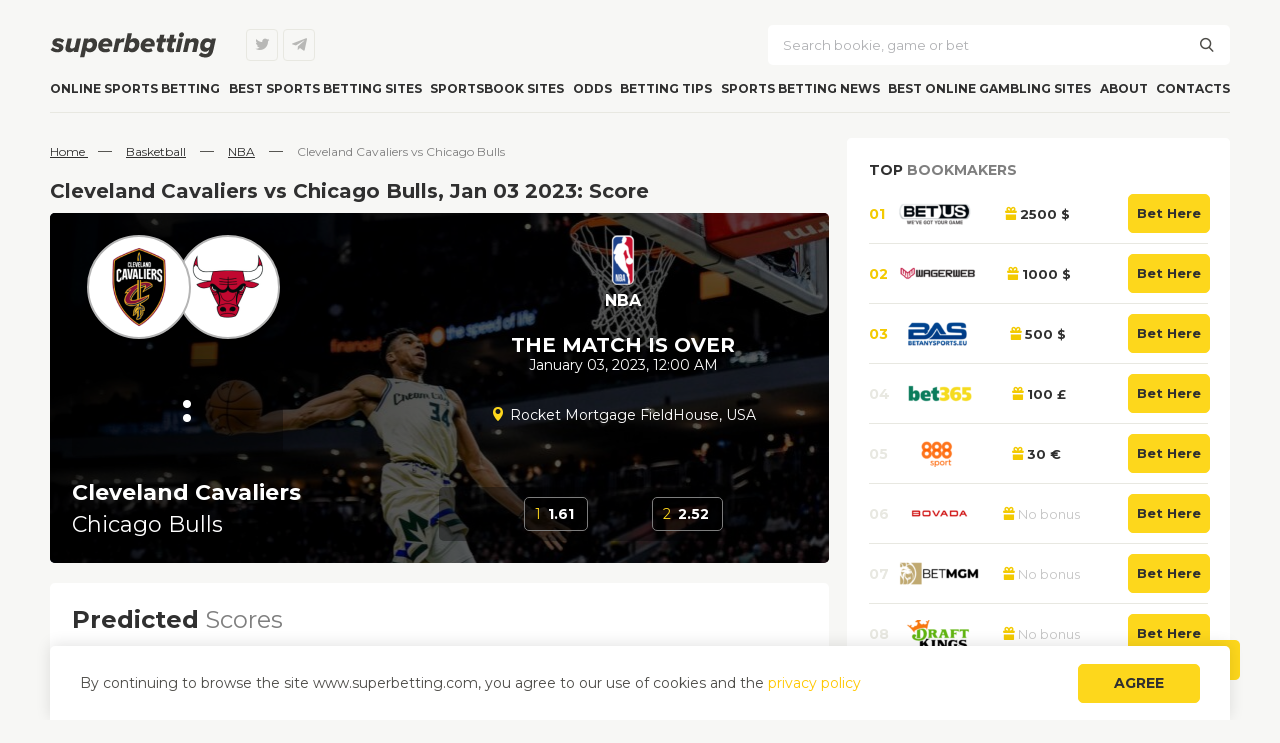

--- FILE ---
content_type: text/html; charset=UTF-8
request_url: https://superbetting.com/event/cleveland-cavaliers-vs-chicago-bulls-03-01-2023/
body_size: 17825
content:
<!-- DEVELOPMENT & SEO: Darth Werter -->
<!DOCTYPE html>
<html lang="en-US">

<head>
    <meta charset="UTF-8" />
    <meta name="viewport" content="width=device-width" />
    <title>
        Cleveland Cavaliers vs Chicago Bulls, 03.01.2023 - Superbetting    </title>
    <link rel="profile" href="https://gmpg.org/xfn/11" />
    <!--[if lt IE 9]>
<script src="https://superbetting.com/wp-content/themes/sportbet/js/html5.js" type="text/javascript"></script>
<![endif]-->
    <meta name='robots' content='index, follow, max-image-preview:large, max-snippet:-1, max-video-preview:-1' />

	<!-- This site is optimized with the Yoast SEO plugin v22.6 - https://yoast.com/wordpress/plugins/seo/ -->
	<link rel="canonical" href="https://superbetting.com/event/cleveland-cavaliers-vs-chicago-bulls-03-01-2023/" />
	<meta property="og:locale" content="en_US" />
	<meta property="og:type" content="article" />
	<meta property="og:title" content="Cleveland Cavaliers vs Chicago Bulls, 03.01.2023 - Superbetting" />
	<meta property="og:url" content="https://superbetting.com/event/cleveland-cavaliers-vs-chicago-bulls-03-01-2023/" />
	<meta property="og:site_name" content="Superbetting" />
	<meta property="article:modified_time" content="2023-01-03T09:30:21+00:00" />
	<meta name="twitter:card" content="summary_large_image" />
	<script type="application/ld+json" class="yoast-schema-graph">{"@context":"https://schema.org","@graph":[{"@type":"WebPage","@id":"https://superbetting.com/event/cleveland-cavaliers-vs-chicago-bulls-03-01-2023/","url":"https://superbetting.com/event/cleveland-cavaliers-vs-chicago-bulls-03-01-2023/","name":"Cleveland Cavaliers vs Chicago Bulls, 03.01.2023 - Superbetting","isPartOf":{"@id":"https://superbetting.com/#website"},"datePublished":"2023-01-02T04:43:22+00:00","dateModified":"2023-01-03T09:30:21+00:00","breadcrumb":{"@id":"https://superbetting.com/event/cleveland-cavaliers-vs-chicago-bulls-03-01-2023/#breadcrumb"},"inLanguage":"en-US","potentialAction":[{"@type":"ReadAction","target":["https://superbetting.com/event/cleveland-cavaliers-vs-chicago-bulls-03-01-2023/"]}]},{"@type":"BreadcrumbList","@id":"https://superbetting.com/event/cleveland-cavaliers-vs-chicago-bulls-03-01-2023/#breadcrumb","itemListElement":[{"@type":"ListItem","position":1,"name":"Home page","item":"https://superbetting.com/"},{"@type":"ListItem","position":2,"name":"Cleveland Cavaliers vs Chicago Bulls, 03.01.2023"}]},{"@type":"WebSite","@id":"https://superbetting.com/#website","url":"https://superbetting.com/","name":"Superbetting","description":"","potentialAction":[{"@type":"SearchAction","target":{"@type":"EntryPoint","urlTemplate":"https://superbetting.com/?s={search_term_string}"},"query-input":"required name=search_term_string"}],"inLanguage":"en-US"}]}</script>
	<!-- / Yoast SEO plugin. -->



<style id='wp-emoji-styles-inline-css' type='text/css'>

	img.wp-smiley, img.emoji {
		display: inline !important;
		border: none !important;
		box-shadow: none !important;
		height: 1em !important;
		width: 1em !important;
		margin: 0 0.07em !important;
		vertical-align: -0.1em !important;
		background: none !important;
		padding: 0 !important;
	}
</style>
<style id='classic-theme-styles-inline-css' type='text/css'>
/*! This file is auto-generated */
.wp-block-button__link{color:#fff;background-color:#32373c;border-radius:9999px;box-shadow:none;text-decoration:none;padding:calc(.667em + 2px) calc(1.333em + 2px);font-size:1.125em}.wp-block-file__button{background:#32373c;color:#fff;text-decoration:none}
</style>
<style id='global-styles-inline-css' type='text/css'>
body{--wp--preset--color--black: #000000;--wp--preset--color--cyan-bluish-gray: #abb8c3;--wp--preset--color--white: #ffffff;--wp--preset--color--pale-pink: #f78da7;--wp--preset--color--vivid-red: #cf2e2e;--wp--preset--color--luminous-vivid-orange: #ff6900;--wp--preset--color--luminous-vivid-amber: #fcb900;--wp--preset--color--light-green-cyan: #7bdcb5;--wp--preset--color--vivid-green-cyan: #00d084;--wp--preset--color--pale-cyan-blue: #8ed1fc;--wp--preset--color--vivid-cyan-blue: #0693e3;--wp--preset--color--vivid-purple: #9b51e0;--wp--preset--gradient--vivid-cyan-blue-to-vivid-purple: linear-gradient(135deg,rgba(6,147,227,1) 0%,rgb(155,81,224) 100%);--wp--preset--gradient--light-green-cyan-to-vivid-green-cyan: linear-gradient(135deg,rgb(122,220,180) 0%,rgb(0,208,130) 100%);--wp--preset--gradient--luminous-vivid-amber-to-luminous-vivid-orange: linear-gradient(135deg,rgba(252,185,0,1) 0%,rgba(255,105,0,1) 100%);--wp--preset--gradient--luminous-vivid-orange-to-vivid-red: linear-gradient(135deg,rgba(255,105,0,1) 0%,rgb(207,46,46) 100%);--wp--preset--gradient--very-light-gray-to-cyan-bluish-gray: linear-gradient(135deg,rgb(238,238,238) 0%,rgb(169,184,195) 100%);--wp--preset--gradient--cool-to-warm-spectrum: linear-gradient(135deg,rgb(74,234,220) 0%,rgb(151,120,209) 20%,rgb(207,42,186) 40%,rgb(238,44,130) 60%,rgb(251,105,98) 80%,rgb(254,248,76) 100%);--wp--preset--gradient--blush-light-purple: linear-gradient(135deg,rgb(255,206,236) 0%,rgb(152,150,240) 100%);--wp--preset--gradient--blush-bordeaux: linear-gradient(135deg,rgb(254,205,165) 0%,rgb(254,45,45) 50%,rgb(107,0,62) 100%);--wp--preset--gradient--luminous-dusk: linear-gradient(135deg,rgb(255,203,112) 0%,rgb(199,81,192) 50%,rgb(65,88,208) 100%);--wp--preset--gradient--pale-ocean: linear-gradient(135deg,rgb(255,245,203) 0%,rgb(182,227,212) 50%,rgb(51,167,181) 100%);--wp--preset--gradient--electric-grass: linear-gradient(135deg,rgb(202,248,128) 0%,rgb(113,206,126) 100%);--wp--preset--gradient--midnight: linear-gradient(135deg,rgb(2,3,129) 0%,rgb(40,116,252) 100%);--wp--preset--font-size--small: 13px;--wp--preset--font-size--medium: 20px;--wp--preset--font-size--large: 36px;--wp--preset--font-size--x-large: 42px;--wp--preset--spacing--20: 0.44rem;--wp--preset--spacing--30: 0.67rem;--wp--preset--spacing--40: 1rem;--wp--preset--spacing--50: 1.5rem;--wp--preset--spacing--60: 2.25rem;--wp--preset--spacing--70: 3.38rem;--wp--preset--spacing--80: 5.06rem;--wp--preset--shadow--natural: 6px 6px 9px rgba(0, 0, 0, 0.2);--wp--preset--shadow--deep: 12px 12px 50px rgba(0, 0, 0, 0.4);--wp--preset--shadow--sharp: 6px 6px 0px rgba(0, 0, 0, 0.2);--wp--preset--shadow--outlined: 6px 6px 0px -3px rgba(255, 255, 255, 1), 6px 6px rgba(0, 0, 0, 1);--wp--preset--shadow--crisp: 6px 6px 0px rgba(0, 0, 0, 1);}:where(.is-layout-flex){gap: 0.5em;}:where(.is-layout-grid){gap: 0.5em;}body .is-layout-flex{display: flex;}body .is-layout-flex{flex-wrap: wrap;align-items: center;}body .is-layout-flex > *{margin: 0;}body .is-layout-grid{display: grid;}body .is-layout-grid > *{margin: 0;}:where(.wp-block-columns.is-layout-flex){gap: 2em;}:where(.wp-block-columns.is-layout-grid){gap: 2em;}:where(.wp-block-post-template.is-layout-flex){gap: 1.25em;}:where(.wp-block-post-template.is-layout-grid){gap: 1.25em;}.has-black-color{color: var(--wp--preset--color--black) !important;}.has-cyan-bluish-gray-color{color: var(--wp--preset--color--cyan-bluish-gray) !important;}.has-white-color{color: var(--wp--preset--color--white) !important;}.has-pale-pink-color{color: var(--wp--preset--color--pale-pink) !important;}.has-vivid-red-color{color: var(--wp--preset--color--vivid-red) !important;}.has-luminous-vivid-orange-color{color: var(--wp--preset--color--luminous-vivid-orange) !important;}.has-luminous-vivid-amber-color{color: var(--wp--preset--color--luminous-vivid-amber) !important;}.has-light-green-cyan-color{color: var(--wp--preset--color--light-green-cyan) !important;}.has-vivid-green-cyan-color{color: var(--wp--preset--color--vivid-green-cyan) !important;}.has-pale-cyan-blue-color{color: var(--wp--preset--color--pale-cyan-blue) !important;}.has-vivid-cyan-blue-color{color: var(--wp--preset--color--vivid-cyan-blue) !important;}.has-vivid-purple-color{color: var(--wp--preset--color--vivid-purple) !important;}.has-black-background-color{background-color: var(--wp--preset--color--black) !important;}.has-cyan-bluish-gray-background-color{background-color: var(--wp--preset--color--cyan-bluish-gray) !important;}.has-white-background-color{background-color: var(--wp--preset--color--white) !important;}.has-pale-pink-background-color{background-color: var(--wp--preset--color--pale-pink) !important;}.has-vivid-red-background-color{background-color: var(--wp--preset--color--vivid-red) !important;}.has-luminous-vivid-orange-background-color{background-color: var(--wp--preset--color--luminous-vivid-orange) !important;}.has-luminous-vivid-amber-background-color{background-color: var(--wp--preset--color--luminous-vivid-amber) !important;}.has-light-green-cyan-background-color{background-color: var(--wp--preset--color--light-green-cyan) !important;}.has-vivid-green-cyan-background-color{background-color: var(--wp--preset--color--vivid-green-cyan) !important;}.has-pale-cyan-blue-background-color{background-color: var(--wp--preset--color--pale-cyan-blue) !important;}.has-vivid-cyan-blue-background-color{background-color: var(--wp--preset--color--vivid-cyan-blue) !important;}.has-vivid-purple-background-color{background-color: var(--wp--preset--color--vivid-purple) !important;}.has-black-border-color{border-color: var(--wp--preset--color--black) !important;}.has-cyan-bluish-gray-border-color{border-color: var(--wp--preset--color--cyan-bluish-gray) !important;}.has-white-border-color{border-color: var(--wp--preset--color--white) !important;}.has-pale-pink-border-color{border-color: var(--wp--preset--color--pale-pink) !important;}.has-vivid-red-border-color{border-color: var(--wp--preset--color--vivid-red) !important;}.has-luminous-vivid-orange-border-color{border-color: var(--wp--preset--color--luminous-vivid-orange) !important;}.has-luminous-vivid-amber-border-color{border-color: var(--wp--preset--color--luminous-vivid-amber) !important;}.has-light-green-cyan-border-color{border-color: var(--wp--preset--color--light-green-cyan) !important;}.has-vivid-green-cyan-border-color{border-color: var(--wp--preset--color--vivid-green-cyan) !important;}.has-pale-cyan-blue-border-color{border-color: var(--wp--preset--color--pale-cyan-blue) !important;}.has-vivid-cyan-blue-border-color{border-color: var(--wp--preset--color--vivid-cyan-blue) !important;}.has-vivid-purple-border-color{border-color: var(--wp--preset--color--vivid-purple) !important;}.has-vivid-cyan-blue-to-vivid-purple-gradient-background{background: var(--wp--preset--gradient--vivid-cyan-blue-to-vivid-purple) !important;}.has-light-green-cyan-to-vivid-green-cyan-gradient-background{background: var(--wp--preset--gradient--light-green-cyan-to-vivid-green-cyan) !important;}.has-luminous-vivid-amber-to-luminous-vivid-orange-gradient-background{background: var(--wp--preset--gradient--luminous-vivid-amber-to-luminous-vivid-orange) !important;}.has-luminous-vivid-orange-to-vivid-red-gradient-background{background: var(--wp--preset--gradient--luminous-vivid-orange-to-vivid-red) !important;}.has-very-light-gray-to-cyan-bluish-gray-gradient-background{background: var(--wp--preset--gradient--very-light-gray-to-cyan-bluish-gray) !important;}.has-cool-to-warm-spectrum-gradient-background{background: var(--wp--preset--gradient--cool-to-warm-spectrum) !important;}.has-blush-light-purple-gradient-background{background: var(--wp--preset--gradient--blush-light-purple) !important;}.has-blush-bordeaux-gradient-background{background: var(--wp--preset--gradient--blush-bordeaux) !important;}.has-luminous-dusk-gradient-background{background: var(--wp--preset--gradient--luminous-dusk) !important;}.has-pale-ocean-gradient-background{background: var(--wp--preset--gradient--pale-ocean) !important;}.has-electric-grass-gradient-background{background: var(--wp--preset--gradient--electric-grass) !important;}.has-midnight-gradient-background{background: var(--wp--preset--gradient--midnight) !important;}.has-small-font-size{font-size: var(--wp--preset--font-size--small) !important;}.has-medium-font-size{font-size: var(--wp--preset--font-size--medium) !important;}.has-large-font-size{font-size: var(--wp--preset--font-size--large) !important;}.has-x-large-font-size{font-size: var(--wp--preset--font-size--x-large) !important;}
.wp-block-navigation a:where(:not(.wp-element-button)){color: inherit;}
:where(.wp-block-post-template.is-layout-flex){gap: 1.25em;}:where(.wp-block-post-template.is-layout-grid){gap: 1.25em;}
:where(.wp-block-columns.is-layout-flex){gap: 2em;}:where(.wp-block-columns.is-layout-grid){gap: 2em;}
.wp-block-pullquote{font-size: 1.5em;line-height: 1.6;}
</style>
<link data-minify="1" rel='stylesheet' id='main-style.css-css' href='https://superbetting.com/wp-content/cache/min/1/wp-content/themes/sportbet/styles/main.css?ver=1761223582' type='text/css' media='all' />
<link data-minify="1" rel='stylesheet' id='offers-widget-css-css' href='https://superbetting.com/wp-content/cache/min/1/wp-content/themes/sportbet/styles/widgets/offers-widget.css?ver=1761223582' type='text/css' media='all' />
<link data-minify="1" rel='stylesheet' id='socials-widget-css-css' href='https://superbetting.com/wp-content/cache/min/1/wp-content/themes/sportbet/styles/widgets/socials-widget.css?ver=1761223582' type='text/css' media='all' />
<link data-minify="1" rel='stylesheet' id='event-widget-css-css' href='https://superbetting.com/wp-content/cache/min/1/wp-content/themes/sportbet/styles/widgets/events-widget.css?ver=1761223582' type='text/css' media='all' />
<link data-minify="1" rel='stylesheet' id='review-widget-css-css' href='https://superbetting.com/wp-content/cache/min/1/wp-content/themes/sportbet/styles/widgets/reviews-widget.css?ver=1761223582' type='text/css' media='all' />
<link data-minify="1" rel='stylesheet' id='swiper-css-css' href='https://superbetting.com/wp-content/cache/min/1/wp-content/themes/sportbet/styles/swiper-bundle.min.css?ver=1761223582' type='text/css' media='all' />
<link data-minify="1" rel='stylesheet' id='breadcrumbs-css-css' href='https://superbetting.com/wp-content/cache/min/1/wp-content/themes/sportbet/styles/parts/breadcrumbs.css?ver=1761223585' type='text/css' media='all' />
<link data-minify="1" rel='stylesheet' id='table-css-css' href='https://superbetting.com/wp-content/cache/min/1/wp-content/themes/sportbet/styles/parts/table.css?ver=1761223585' type='text/css' media='all' />
<link data-minify="1" rel='stylesheet' id='single-global-css-css' href='https://superbetting.com/wp-content/cache/min/1/wp-content/themes/sportbet/styles/single/single-global.css?ver=1761223586' type='text/css' media='all' />
<link data-minify="1" rel='stylesheet' id='single-event-css-css' href='https://superbetting.com/wp-content/cache/min/1/wp-content/themes/sportbet/styles/single/single-event.css?ver=1761223667' type='text/css' media='all' />
<link data-minify="1" rel='stylesheet' id='bk-top-widget-css-css' href='https://superbetting.com/wp-content/cache/min/1/wp-content/themes/sportbet/styles/widgets/bk-top.css?ver=1761223582' type='text/css' media='all' />
<link data-minify="1" rel='stylesheet' id='countries-widget-css-css' href='https://superbetting.com/wp-content/cache/min/1/wp-content/themes/sportbet/styles/widgets/list-countries.css?ver=1761223582' type='text/css' media='all' />
<link data-minify="1" rel='stylesheet' id='comments-css-css' href='https://superbetting.com/wp-content/cache/min/1/wp-content/themes/sportbet/styles/single/comments.css?ver=1761223586' type='text/css' media='all' />
<link data-minify="1" rel='stylesheet' id='captcha-css' href='https://superbetting.com/wp-content/cache/min/1/wp-content/themes/sportbet/styles/captcha.css?ver=1761223586' type='text/css' media='all' />
<link data-minify="1" rel='stylesheet' id='related-css-css' href='https://superbetting.com/wp-content/cache/min/1/wp-content/themes/sportbet/styles/parts/related.css?ver=1761223586' type='text/css' media='all' />
<link data-minify="1" rel='stylesheet' id='bonuses-css-css' href='https://superbetting.com/wp-content/cache/min/1/wp-content/themes/sportbet/styles/parts/bonuses.css?ver=1761223586' type='text/css' media='all' />
<link data-minify="1" rel='stylesheet' id='steps-css-css' href='https://superbetting.com/wp-content/cache/min/1/wp-content/themes/sportbet/styles/parts/pac.css?ver=1761223586' type='text/css' media='all' />
<link data-minify="1" rel='stylesheet' id='pac-css-css' href='https://superbetting.com/wp-content/cache/min/1/wp-content/themes/sportbet/styles/parts/steps.css?ver=1761223586' type='text/css' media='all' />
<link data-minify="1" rel='stylesheet' id='cta-block-css-css' href='https://superbetting.com/wp-content/cache/min/1/wp-content/themes/sportbet/styles/parts/cta-block.css?ver=1761223586' type='text/css' media='all' />
<link data-minify="1" rel='stylesheet' id='bk-contacts-css-css' href='https://superbetting.com/wp-content/cache/min/1/wp-content/themes/sportbet/styles/parts/bk-contacts.css?ver=1761223586' type='text/css' media='all' />
<script type="text/javascript" src="https://superbetting.com/wp-includes/js/jquery/jquery.min.js?ver=3.7.1" id="jquery-core-js"></script>
<script type="text/javascript" src="https://superbetting.com/wp-includes/js/jquery/jquery-migrate.min.js?ver=3.4.1" id="jquery-migrate-js" data-rocket-defer defer></script>
<link rel="https://api.w.org/" href="https://superbetting.com/wp-json/" />
<link rel="alternate" type="application/json+oembed" href="https://superbetting.com/wp-json/oembed/1.0/embed?url=https%3A%2F%2Fsuperbetting.com%2Fevent%2Fcleveland-cavaliers-vs-chicago-bulls-03-01-2023%2F" />
<link rel="alternate" type="text/xml+oembed" href="https://superbetting.com/wp-json/oembed/1.0/embed?url=https%3A%2F%2Fsuperbetting.com%2Fevent%2Fcleveland-cavaliers-vs-chicago-bulls-03-01-2023%2F&#038;format=xml" />

            <script type="text/javascript">
                window.wp_data = {"ajax_url":"https:\/\/superbetting.com\/wp-admin\/admin-ajax.php"};
                var PC = false; var TABLET = false; var MOBILE_MID = false; var MOBILE_MID_2 = false; var MOBILE_MIN = false;
                if (window.matchMedia('(min-width: 1025px)').matches) {
                    PC = true;
                }
                if (window.matchMedia('(max-width: 1024px)').matches) {
                    TABLET = true;
                } 
                if (window.matchMedia('(max-width: 768px)').matches) {
                    MOBILE_MID = true;
                }
                if (window.matchMedia('(max-width: 650px)').matches) {
                    MOBILE_MID_2 = true;
                }
                if (window.matchMedia('(max-width: 450px)').matches) {
                    MOBILE_MIN = true;
                }
				
				function show_ajax_content(id, tax, iso, type, block) {
					jQuery.ajax({
						type: "POST",
						complete: function() {
							jQuery(block).css('opacity',1);
						},
						url: window.wp_data.ajax_url,
						data : {
							action : 'show_ajax_content', 
							id : id, 
							tax : tax, 
							iso : iso,
							type : type,
						},
						success: function (data) {
							jQuery(block).html(data);
						}
					});
				}				
				
            </script>
        <link rel="icon" href="https://superbetting.com/wp-content/uploads/2020/07/favicon.png" sizes="32x32" />
<link rel="icon" href="https://superbetting.com/wp-content/uploads/2020/07/favicon.png" sizes="192x192" />
<link rel="apple-touch-icon" href="https://superbetting.com/wp-content/uploads/2020/07/favicon.png" />
<meta name="msapplication-TileImage" content="https://superbetting.com/wp-content/uploads/2020/07/favicon.png" />
<noscript><style id="rocket-lazyload-nojs-css">.rll-youtube-player, [data-lazy-src]{display:none !important;}</style></noscript>    <link rel="preload" href="/wp-content/themes/sportbet/fonts/Sportbet.ttf" as="font" type="font/ttf" crossorigin />

    <!-- Global site tag (gtag.js) - Google Analytics -->
    <script async src="https://www.googletagmanager.com/gtag/js?id=G-REKEXX4REQ"></script>
    <script>
        window.dataLayer = window.dataLayer || [];
        function gtag() { dataLayer.push(arguments); }
        gtag('js', new Date());
        gtag('config', 'G-REKEXX4REQ');
    </script>

    <script type="text/javascript">
        var fired = false;

        window.addEventListener('scroll', loadScripts);
        window.addEventListener('click', loadScripts);
        window.addEventListener('mousemove', loadScripts);
        function loadScripts() {
            if (!fired) {
                setTimeout(function () {

                    //--- Yandex ---//
                    (function (m, e, t, r, i, k, a) {
                        m[i] = m[i] || function () { (m[i].a = m[i].a || []).push(arguments) };
                        m[i].l = 1 * new Date(); k = e.createElement(t), a = e.getElementsByTagName(t)[0], k.async = 1, k.src = r, a.parentNode.insertBefore(k, a)
                    })
                        (window, document, "script", "https://mc.yandex.ru/metrika/tag.js", "ym");

                    ym(87228025, "init", {
                        clickmap: true,
                        trackLinks: true,
                        accurateTrackBounce: true,
                        webvisor: true
                    });
                }, 500);
            }
            fired = true;
            window.removeEventListener('scroll', loadScripts);
            window.removeEventListener('click', loadScripts);
            window.removeEventListener('mousemove', loadScripts);
        };    
    </script>
<style id="wpr-lazyload-bg-container"></style><style id="wpr-lazyload-bg-exclusion"></style>
<noscript>
<style id="wpr-lazyload-bg-nostyle"></style>
</noscript>
<script type="application/javascript">const rocket_pairs = []; const rocket_excluded_pairs = [];</script><meta name="generator" content="WP Rocket 3.19.4" data-wpr-features="wpr_lazyload_css_bg_img wpr_defer_js wpr_minify_js wpr_lazyload_images wpr_minify_css wpr_host_fonts_locally wpr_desktop" /></head>

<body class="event-template-default single single-event postid-30769">
    <noscript>
        <div><img src="https://mc.yandex.ru/watch/66932287" alt="" /></div>
    </noscript>
    <div data-rocket-location-hash="b889d9b8ba7647da3ac8022f42d4fb15" class="site-box">
        <header data-rocket-location-hash="376287218b6ead3b5b6fc67b7e0c0376">
            <div data-rocket-location-hash="7fc2137eb3c5f5924a68bbb540616a2a" class="site-logo">
                <a href="https://superbetting.com/"
                    title="Superbetting" rel="home">
                    <img src="data:image/svg+xml,%3Csvg%20xmlns='http://www.w3.org/2000/svg'%20viewBox='0%200%200%200'%3E%3C/svg%3E" alt="logo superbetting" data-lazy-src="/wp-content/themes/sportbet/images/logo.svg" /><noscript><img src="/wp-content/themes/sportbet/images/logo.svg" alt="logo superbetting" /></noscript>
                </a>
            </div>
            <div data-rocket-location-hash="83d38b80167ca32718ad2fc5e70aeed4" class="header-toggle"></div>
            <div data-rocket-location-hash="10abb18e684c1d0c90438561edc01122" class="site-socials header-socials">
                <a href="https://twitter.com/By_Superbetting" rel="nofollow noopener" target="_blank" class="twitter"></a>
<a href="https://t.me/superbetting_com" rel="nofollow noopener" target="_blank" class="telegram"></a>            </div>
            <div data-rocket-location-hash="2cb7f025633ca76b0f8744a5a87ef7f8" class="site-search">
                <form role="search" method="get" id="searchform" action="https://superbetting.com/">
	<input type="text" value="" name="s" id="s"
		placeholder="Search bookie, game or bet" />
	<label class="search-submit" for="searchsubmit"></label>
	<input type="submit" value="" id="searchsubmit" />
</form>            </div>
            <div data-rocket-location-hash="7bcc6585fba79db5cf4d6aa72309b6b7" class="site-user-area"><a href="#" class="btn">Log in</a></div>
            <nav class="site-navigation">
                <div class="menu-main-menu-container"><ul id="menu-main-menu" class="menu"><li id="menu-item-378" class="menu-item menu-item-type-post_type menu-item-object-page menu-item-home menu-item-378"><a href="https://superbetting.com/">Online Sports Betting</a></li>
<li id="menu-item-456" class="menu-item menu-item-type-taxonomy menu-item-object-category menu-item-has-children menu-item-456"><a href="https://superbetting.com/bookmakers/">Best Sports betting sites</a>
<ul class="sub-menu">
	<li id="menu-item-263" class="menu-item menu-item-type-taxonomy menu-item-object-category menu-item-has-children menu-item-263"><a href="https://superbetting.com/bookmakers/">Worldwide</a>
	<ul class="sub-menu">
		<li id="menu-item-12807" class="menu-item menu-item-type-taxonomy menu-item-object-countries menu-item-12807"><a href="https://superbetting.com/countries/canada/">Canada</a></li>
		<li id="menu-item-407" class="menu-item menu-item-type-taxonomy menu-item-object-countries menu-item-407"><a href="https://superbetting.com/countries/united-kindom/">UK</a></li>
		<li id="menu-item-406" class="menu-item menu-item-type-taxonomy menu-item-object-countries menu-item-406"><a href="https://superbetting.com/countries/mexico/">Mexico</a></li>
		<li id="menu-item-405" class="menu-item menu-item-type-taxonomy menu-item-object-countries menu-item-405"><a href="https://superbetting.com/countries/european/">Europe</a></li>
		<li id="menu-item-404" class="menu-item menu-item-type-taxonomy menu-item-object-countries menu-item-404"><a href="https://superbetting.com/countries/asia/">Asia</a></li>
		<li id="menu-item-403" class="menu-item menu-item-type-taxonomy menu-item-object-countries menu-item-403"><a href="https://superbetting.com/countries/africa/">Africa</a></li>
		<li id="menu-item-12810" class="menu-item menu-item-type-taxonomy menu-item-object-countries menu-item-12810"><a href="https://superbetting.com/countries/austria/">Austria</a></li>
		<li id="menu-item-12811" class="menu-item menu-item-type-taxonomy menu-item-object-countries menu-item-12811"><a href="https://superbetting.com/countries/belgium/">Belgium</a></li>
		<li id="menu-item-12812" class="menu-item menu-item-type-taxonomy menu-item-object-countries menu-item-12812"><a href="https://superbetting.com/countries/denmark/">Denmark</a></li>
		<li id="menu-item-12808" class="menu-item menu-item-type-taxonomy menu-item-object-countries menu-item-12808"><a href="https://superbetting.com/countries/estonia/">Estonia</a></li>
		<li id="menu-item-12809" class="menu-item menu-item-type-taxonomy menu-item-object-countries menu-item-12809"><a href="https://superbetting.com/countries/france/">France</a></li>
		<li id="menu-item-12813" class="menu-item menu-item-type-taxonomy menu-item-object-countries menu-item-12813"><a href="https://superbetting.com/countries/finland/">Finland</a></li>
		<li id="menu-item-12814" class="menu-item menu-item-type-taxonomy menu-item-object-countries menu-item-12814"><a href="https://superbetting.com/countries/germany/">Germany</a></li>
		<li id="menu-item-12815" class="menu-item menu-item-type-taxonomy menu-item-object-countries menu-item-12815"><a href="https://superbetting.com/countries/gibraltar/">Gibraltar</a></li>
		<li id="menu-item-12816" class="menu-item menu-item-type-taxonomy menu-item-object-countries menu-item-12816"><a href="https://superbetting.com/countries/italy/">Italy</a></li>
		<li id="menu-item-12817" class="menu-item menu-item-type-taxonomy menu-item-object-countries menu-item-12817"><a href="https://superbetting.com/countries/malta/">Malta</a></li>
		<li id="menu-item-12818" class="menu-item menu-item-type-taxonomy menu-item-object-countries menu-item-12818"><a href="https://superbetting.com/countries/netherlands/">Netherlands</a></li>
		<li id="menu-item-12819" class="menu-item menu-item-type-taxonomy menu-item-object-countries menu-item-12819"><a href="https://superbetting.com/countries/ireland/">Ireland</a></li>
		<li id="menu-item-12820" class="menu-item menu-item-type-taxonomy menu-item-object-countries menu-item-12820"><a href="https://superbetting.com/countries/poland/">Poland</a></li>
		<li id="menu-item-12821" class="menu-item menu-item-type-taxonomy menu-item-object-countries menu-item-12821"><a href="https://superbetting.com/countries/romania/">Romania</a></li>
	</ul>
</li>
	<li id="menu-item-17056" class="menu-item menu-item-type-taxonomy menu-item-object-countries menu-item-has-children menu-item-17056"><a href="https://superbetting.com/countries/usa/">USA</a>
	<ul class="sub-menu">
		<li id="menu-item-23430" class="menu-item menu-item-type-taxonomy menu-item-object-category menu-item-23430"><a href="https://superbetting.com/states/alabama/">Alabama</a></li>
		<li id="menu-item-4011" class="menu-item menu-item-type-taxonomy menu-item-object-category menu-item-4011"><a href="https://superbetting.com/states/arizona/">Arizona</a></li>
		<li id="menu-item-4012" class="menu-item menu-item-type-taxonomy menu-item-object-category menu-item-4012"><a href="https://superbetting.com/states/florida/">Florida</a></li>
		<li id="menu-item-4865" class="menu-item menu-item-type-taxonomy menu-item-object-category menu-item-4865"><a href="https://superbetting.com/states/colorado/">Colorado</a></li>
		<li id="menu-item-23138" class="menu-item menu-item-type-taxonomy menu-item-object-category menu-item-23138"><a href="https://superbetting.com/states/delaware/">Delaware</a></li>
		<li id="menu-item-4013" class="menu-item menu-item-type-taxonomy menu-item-object-category menu-item-4013"><a href="https://superbetting.com/states/maryland/">Maryland</a></li>
		<li id="menu-item-23472" class="menu-item menu-item-type-taxonomy menu-item-object-category menu-item-23472"><a href="https://superbetting.com/states/montana/">Montana</a></li>
		<li id="menu-item-4551" class="menu-item menu-item-type-taxonomy menu-item-object-category menu-item-4551"><a href="https://superbetting.com/states/michigan/">Michigan</a></li>
		<li id="menu-item-23284" class="menu-item menu-item-type-taxonomy menu-item-object-category menu-item-23284"><a href="https://superbetting.com/states/mississippi/">Mississippi</a></li>
		<li id="menu-item-23392" class="menu-item menu-item-type-taxonomy menu-item-object-category menu-item-23392"><a href="https://superbetting.com/states/pa/">Pennsylvania</a></li>
		<li id="menu-item-13080" class="menu-item menu-item-type-taxonomy menu-item-object-category menu-item-13080"><a href="https://superbetting.com/states/nevada/">Nevada</a></li>
		<li id="menu-item-21449" class="menu-item menu-item-type-taxonomy menu-item-object-category menu-item-21449"><a href="https://superbetting.com/states/nj/">New Jersey</a></li>
		<li id="menu-item-23409" class="menu-item menu-item-type-taxonomy menu-item-object-category menu-item-23409"><a href="https://superbetting.com/states/ny/">NY</a></li>
		<li id="menu-item-23102" class="menu-item menu-item-type-taxonomy menu-item-object-category menu-item-23102"><a href="https://superbetting.com/states/nebraska/">Nebraska</a></li>
		<li id="menu-item-23404" class="menu-item menu-item-type-taxonomy menu-item-object-category menu-item-23404"><a href="https://superbetting.com/states/tennessee/">Tennessee</a></li>
		<li id="menu-item-12778" class="menu-item menu-item-type-taxonomy menu-item-object-category menu-item-12778"><a href="https://superbetting.com/states/texas/">Texas</a></li>
		<li id="menu-item-23476" class="menu-item menu-item-type-taxonomy menu-item-object-category menu-item-23476"><a href="https://superbetting.com/states/kansas/">Kansas</a></li>
		<li id="menu-item-23426" class="menu-item menu-item-type-taxonomy menu-item-object-category menu-item-23426"><a href="https://superbetting.com/states/kentucky/">Kentucky</a></li>
		<li id="menu-item-4010" class="menu-item menu-item-type-taxonomy menu-item-object-category menu-item-4010"><a href="https://superbetting.com/states/oregon/">Oregon</a></li>
		<li id="menu-item-23032" class="menu-item menu-item-type-taxonomy menu-item-object-category menu-item-23032"><a href="https://superbetting.com/states/indiana/">Indiana</a></li>
		<li id="menu-item-4613" class="menu-item menu-item-type-taxonomy menu-item-object-category menu-item-4613"><a href="https://superbetting.com/states/illinois/">Illinois</a></li>
		<li id="menu-item-12981" class="menu-item menu-item-type-taxonomy menu-item-object-category menu-item-12981"><a href="https://superbetting.com/states/virginia/">Virginia</a></li>
		<li id="menu-item-23481" class="menu-item menu-item-type-taxonomy menu-item-object-category menu-item-23481"><a href="https://superbetting.com/states/west-virginia/">West Virginia</a></li>
		<li id="menu-item-20553" class="menu-item menu-item-type-taxonomy menu-item-object-category menu-item-20553"><a href="https://superbetting.com/louisiana-sports-betting/">Louisiana</a></li>
		<li id="menu-item-4808" class="menu-item menu-item-type-taxonomy menu-item-object-category menu-item-4808"><a href="https://superbetting.com/states/iowa/">Iowa</a></li>
	</ul>
</li>
	<li id="menu-item-409" class="menu-item menu-item-type-custom menu-item-object-custom menu-item-has-children menu-item-409"><a href="#">By Sport</a>
	<ul class="sub-menu">
		<li id="menu-item-595" class="menu-item menu-item-type-taxonomy menu-item-object-sport menu-item-has-children menu-item-595"><a href="https://superbetting.com/bookmakers/football/">Football Betting</a>
		<ul class="sub-menu">
			<li id="menu-item-12822" class="menu-item menu-item-type-taxonomy menu-item-object-sport menu-item-12822"><a href="https://superbetting.com/bookmakers/football/nfl/">NFL Betting Sites</a></li>
			<li id="menu-item-2656" class="menu-item menu-item-type-taxonomy menu-item-object-sport menu-item-2656"><a href="https://superbetting.com/bookmakers/football/ncaaf/">Best College Football Betting Site</a></li>
			<li id="menu-item-12882" class="menu-item menu-item-type-taxonomy menu-item-object-sport menu-item-12882"><a href="https://superbetting.com/bookmakers/football/super-bowl/">Super Bowl Betting Sites</a></li>
		</ul>
</li>
		<li id="menu-item-596" class="menu-item menu-item-type-taxonomy menu-item-object-sport menu-item-has-children menu-item-596"><a href="https://superbetting.com/bookmakers/basketball/">Basketball Betting</a>
		<ul class="sub-menu">
			<li id="menu-item-2094" class="menu-item menu-item-type-taxonomy menu-item-object-sport menu-item-2094"><a href="https://superbetting.com/bookmakers/basketball/nba/">Betting on NBA Games With High Odds</a></li>
			<li id="menu-item-12823" class="menu-item menu-item-type-taxonomy menu-item-object-sport menu-item-12823"><a href="https://superbetting.com/bookmakers/basketball/ncaab/">NCAAB Betting Sites</a></li>
		</ul>
</li>
		<li id="menu-item-597" class="menu-item menu-item-type-taxonomy menu-item-object-sport menu-item-has-children menu-item-597"><a href="https://superbetting.com/bookmakers/baseball/">Baseball Betting</a>
		<ul class="sub-menu">
			<li id="menu-item-12824" class="menu-item menu-item-type-taxonomy menu-item-object-sport menu-item-12824"><a href="https://superbetting.com/bookmakers/baseball/mlb/">Best Sites for MLB Betting</a></li>
		</ul>
</li>
		<li id="menu-item-598" class="menu-item menu-item-type-taxonomy menu-item-object-sport menu-item-598"><a href="https://superbetting.com/bookmakers/soccer/">Soccer Betting</a></li>
		<li id="menu-item-599" class="menu-item menu-item-type-taxonomy menu-item-object-sport menu-item-599"><a href="https://superbetting.com/bookmakers/tennis/">Tennis Betting</a></li>
		<li id="menu-item-600" class="menu-item menu-item-type-taxonomy menu-item-object-sport menu-item-600"><a href="https://superbetting.com/bookmakers/golf/">Golf Betting</a></li>
		<li id="menu-item-2090" class="menu-item menu-item-type-taxonomy menu-item-object-sport menu-item-2090"><a href="https://superbetting.com/bookmakers/boxing/">Boxing Betting</a></li>
		<li id="menu-item-12825" class="menu-item menu-item-type-taxonomy menu-item-object-sport menu-item-12825"><a href="https://superbetting.com/bookmakers/bandy/">Bandy Betting</a></li>
		<li id="menu-item-36870" class="menu-item menu-item-type-taxonomy menu-item-object-sport menu-item-36870"><a href="https://superbetting.com/bookmakers/cricket-betting/">Cricket betting</a></li>
		<li id="menu-item-36871" class="menu-item menu-item-type-taxonomy menu-item-object-sport menu-item-36871"><a href="https://superbetting.com/bookmakers/cycling/">Cycling Betting</a></li>
		<li id="menu-item-12826" class="menu-item menu-item-type-taxonomy menu-item-object-sport menu-item-has-children menu-item-12826"><a href="https://superbetting.com/bookmakers/esports/">Esports Betting</a>
		<ul class="sub-menu">
			<li id="menu-item-13211" class="menu-item menu-item-type-taxonomy menu-item-object-sport menu-item-13211"><a href="https://superbetting.com/bookmakers/esports/csgo/">CS:GO Betting</a></li>
			<li id="menu-item-13224" class="menu-item menu-item-type-taxonomy menu-item-object-sport menu-item-13224"><a href="https://superbetting.com/bookmakers/esports/dota-2/">DOTA 2 Betting</a></li>
			<li id="menu-item-20772" class="menu-item menu-item-type-taxonomy menu-item-object-sport menu-item-20772"><a href="https://superbetting.com/bookmakers/esports/fortnite-wagers/">Best Fortnite Tournament Betting</a></li>
			<li id="menu-item-22310" class="menu-item menu-item-type-taxonomy menu-item-object-sport menu-item-22310"><a href="https://superbetting.com/bookmakers/esports/valorant/">Valorant Betting</a></li>
			<li id="menu-item-23133" class="menu-item menu-item-type-taxonomy menu-item-object-sport menu-item-23133"><a href="https://superbetting.com/bookmakers/esports/call-of-duty/">Call of Duty Betting</a></li>
		</ul>
</li>
		<li id="menu-item-37578" class="menu-item menu-item-type-taxonomy menu-item-object-sport menu-item-has-children menu-item-37578"><a href="https://superbetting.com/bookmakers/mma/">MMA Betting</a>
		<ul class="sub-menu">
			<li id="menu-item-2093" class="menu-item menu-item-type-taxonomy menu-item-object-sport menu-item-2093"><a href="https://superbetting.com/bookmakers/ufc/">UFC Betting</a></li>
		</ul>
</li>
		<li id="menu-item-2659" class="menu-item menu-item-type-custom menu-item-object-custom menu-item-has-children menu-item-2659"><a href="#">Racing Betting</a>
		<ul class="sub-menu">
			<li id="menu-item-2092" class="menu-item menu-item-type-taxonomy menu-item-object-sport menu-item-2092"><a href="https://superbetting.com/bookmakers/formula-1/">Formula 1 Betting Sites</a></li>
			<li id="menu-item-2657" class="menu-item menu-item-type-taxonomy menu-item-object-sport menu-item-2657"><a href="https://superbetting.com/bookmakers/nascar/">NASCAR Betting Sites</a></li>
			<li id="menu-item-12827" class="menu-item menu-item-type-taxonomy menu-item-object-sport menu-item-12827"><a href="https://superbetting.com/bookmakers/horse-racing/">Horse Racing Betting Sites</a></li>
			<li id="menu-item-36872" class="menu-item menu-item-type-taxonomy menu-item-object-sport menu-item-36872"><a href="https://superbetting.com/bookmakers/motorsport/">Motorsport Betting</a></li>
		</ul>
</li>
		<li id="menu-item-37258" class="menu-item menu-item-type-taxonomy menu-item-object-sport menu-item-has-children menu-item-37258"><a href="https://superbetting.com/bookmakers/hockey/">Hockey Betting</a>
		<ul class="sub-menu">
			<li id="menu-item-2095" class="menu-item menu-item-type-taxonomy menu-item-object-sport menu-item-2095"><a href="https://superbetting.com/bookmakers/nhl/">NHL Betting</a></li>
		</ul>
</li>
		<li id="menu-item-36740" class="menu-item menu-item-type-taxonomy menu-item-object-sport menu-item-36740"><a href="https://superbetting.com/bookmakers/volleyball/">Volleyball Betting</a></li>
	</ul>
</li>
	<li id="menu-item-416" class="menu-item menu-item-type-custom menu-item-object-custom menu-item-has-children menu-item-416"><a href="#">By deposit</a>
	<ul class="sub-menu">
		<li id="menu-item-4030" class="menu-item menu-item-type-custom menu-item-object-custom menu-item-4030"><a href="https://superbetting.com/payment/bitcoin/">Bitcoin</a></li>
		<li id="menu-item-4777" class="menu-item menu-item-type-custom menu-item-object-custom menu-item-4777"><a href="https://superbetting.com/payment/cirrus/">Cirrus</a></li>
		<li id="menu-item-419" class="menu-item menu-item-type-taxonomy menu-item-object-payment menu-item-419"><a href="https://superbetting.com/payment/paypal/">PayPal</a></li>
		<li id="menu-item-418" class="menu-item menu-item-type-taxonomy menu-item-object-payment menu-item-418"><a href="https://superbetting.com/payment/instadebit/">InstaDebit</a></li>
		<li id="menu-item-417" class="menu-item menu-item-type-taxonomy menu-item-object-payment menu-item-417"><a href="https://superbetting.com/payment/ecopayz/">Ecopayz</a></li>
		<li id="menu-item-421" class="menu-item menu-item-type-taxonomy menu-item-object-payment menu-item-421"><a href="https://superbetting.com/payment/skrill/">Skrill</a></li>
		<li id="menu-item-4175" class="menu-item menu-item-type-custom menu-item-object-custom menu-item-4175"><a href="https://superbetting.com/payment/neteller/">Neteller</a></li>
		<li id="menu-item-4778" class="menu-item menu-item-type-custom menu-item-object-custom menu-item-4778"><a href="https://superbetting.com/payment/payeer/">Payeer</a></li>
		<li id="menu-item-4776" class="menu-item menu-item-type-custom menu-item-object-custom menu-item-4776"><a href="https://superbetting.com/payment/paynearme/">Paynearme</a></li>
	</ul>
</li>
	<li id="menu-item-2660" class="menu-item menu-item-type-taxonomy menu-item-object-category menu-item-has-children menu-item-2660"><a href="https://superbetting.com/entertainment-betting/">Entertainment betting sites</a>
	<ul class="sub-menu">
		<li id="menu-item-2661" class="menu-item menu-item-type-taxonomy menu-item-object-sport menu-item-2661"><a href="https://superbetting.com/bookmakers/oscar-betting/">Oscar Betting Sites</a></li>
		<li id="menu-item-22564" class="menu-item menu-item-type-taxonomy menu-item-object-category menu-item-22564"><a href="https://superbetting.com/entertainment-betting/reality-show/">Reality Show Betting</a></li>
	</ul>
</li>
	<li id="menu-item-4370" class="menu-item menu-item-type-taxonomy menu-item-object-category menu-item-4370"><a href="https://superbetting.com/live-betting/">Live Betting Sites</a></li>
	<li id="menu-item-4346" class="menu-item menu-item-type-taxonomy menu-item-object-category menu-item-4346"><a href="https://superbetting.com/safest/">Safest Betting Sites</a></li>
	<li id="menu-item-4364" class="menu-item menu-item-type-taxonomy menu-item-object-category menu-item-4364"><a href="https://superbetting.com/fastest/">Fastest Payout Sportsbook</a></li>
	<li id="menu-item-12920" class="menu-item menu-item-type-taxonomy menu-item-object-category menu-item-has-children menu-item-12920"><a href="https://superbetting.com/betting-apps/">Betting Apps</a>
	<ul class="sub-menu">
		<li id="menu-item-23549" class="menu-item menu-item-type-post_type menu-item-object-post menu-item-23549"><a href="https://superbetting.com/betting-apps/betus-app-review/">Betus App</a></li>
		<li id="menu-item-23550" class="menu-item menu-item-type-post_type menu-item-object-post menu-item-23550"><a href="https://superbetting.com/betting-apps/bet365-android-app-review-draft/">Bet365 Android App</a></li>
		<li id="menu-item-23551" class="menu-item menu-item-type-post_type menu-item-object-post menu-item-23551"><a href="https://superbetting.com/betting-apps/mgm-betting-app-review/">BetMGM App</a></li>
		<li id="menu-item-23552" class="menu-item menu-item-type-post_type menu-item-object-post menu-item-23552"><a href="https://superbetting.com/betting-apps/ladbrokes-app-review/">Ladbrokes App</a></li>
		<li id="menu-item-23553" class="menu-item menu-item-type-post_type menu-item-object-post menu-item-23553"><a href="https://superbetting.com/betting-apps/5dimes-app-review/">5Dimes App</a></li>
		<li id="menu-item-23554" class="menu-item menu-item-type-post_type menu-item-object-post menu-item-23554"><a href="https://superbetting.com/betting-apps/bwin-app-review/">Bwin App</a></li>
		<li id="menu-item-23555" class="menu-item menu-item-type-post_type menu-item-object-post menu-item-23555"><a href="https://superbetting.com/betting-apps/1xbet-app-review/">1xBet App</a></li>
		<li id="menu-item-23556" class="menu-item menu-item-type-post_type menu-item-object-post menu-item-23556"><a href="https://superbetting.com/betting-apps/william-hill-app-review/">William Hill App</a></li>
		<li id="menu-item-23557" class="menu-item menu-item-type-post_type menu-item-object-post menu-item-23557"><a href="https://superbetting.com/betting-apps/unibet-app-review/">Unibet App</a></li>
	</ul>
</li>
</ul>
</li>
<li id="menu-item-422" class="menu-item menu-item-type-taxonomy menu-item-object-category menu-item-has-children menu-item-422"><a href="https://superbetting.com/sportsbook-sites/">Sportsbook sites</a>
<ul class="sub-menu">
	<li id="menu-item-10023" class="menu-item menu-item-type-custom menu-item-object-custom menu-item-has-children menu-item-10023"><a href="https://superbetting.com/review/unibet/">Unibet</a>
	<ul class="sub-menu">
		<li id="menu-item-12727" class="menu-item menu-item-type-post_type menu-item-object-post menu-item-12727"><a href="https://superbetting.com/betting-apps/unibet-app-review/">Unibet App</a></li>
		<li id="menu-item-16377" class="menu-item menu-item-type-post_type menu-item-object-post menu-item-16377"><a href="https://superbetting.com/betting-tips/unibet-bingo/">Unibet bingo</a></li>
		<li id="menu-item-16378" class="menu-item menu-item-type-post_type menu-item-object-post menu-item-16378"><a href="https://superbetting.com/betting-tips/unibet-racing/">Unibet Racing</a></li>
		<li id="menu-item-16379" class="menu-item menu-item-type-post_type menu-item-object-post menu-item-16379"><a href="https://superbetting.com/betting-tips/unibet-sign-up-offer/">Unibet Sign Up Offer</a></li>
	</ul>
</li>
	<li id="menu-item-10029" class="menu-item menu-item-type-custom menu-item-object-custom menu-item-has-children menu-item-10029"><a href="https://superbetting.com/review/william-hill-review/">William Hill</a>
	<ul class="sub-menu">
		<li id="menu-item-12726" class="menu-item menu-item-type-post_type menu-item-object-post menu-item-12726"><a href="https://superbetting.com/betting-apps/william-hill-app-review/">William Hill App</a></li>
		<li id="menu-item-16383" class="menu-item menu-item-type-post_type menu-item-object-post menu-item-16383"><a href="https://superbetting.com/betting-tips/william-hill-bingo/">William Hill Bingo</a></li>
		<li id="menu-item-16384" class="menu-item menu-item-type-post_type menu-item-object-post menu-item-16384"><a href="https://superbetting.com/betting-tips/william-hill-customer-service/">William Hill Customer Service</a></li>
		<li id="menu-item-16385" class="menu-item menu-item-type-post_type menu-item-object-post menu-item-16385"><a href="https://superbetting.com/betting-tips/william-hill-odds/">William Hill Odds</a></li>
		<li id="menu-item-16386" class="menu-item menu-item-type-post_type menu-item-object-post menu-item-16386"><a href="https://superbetting.com/betting-tips/how-to-use-free-bet-on-william-hill/">Free bet on William Hill</a></li>
	</ul>
</li>
	<li id="menu-item-10030" class="menu-item menu-item-type-custom menu-item-object-custom menu-item-has-children menu-item-10030"><a href="https://superbetting.com/review/1xbet/">1xbet</a>
	<ul class="sub-menu">
		<li id="menu-item-12725" class="menu-item menu-item-type-post_type menu-item-object-post menu-item-12725"><a href="https://superbetting.com/betting-apps/1xbet-app-review/">1xBet App</a></li>
	</ul>
</li>
	<li id="menu-item-10031" class="menu-item menu-item-type-custom menu-item-object-custom menu-item-has-children menu-item-10031"><a href="https://superbetting.com/review/ladbrokes/">Ladbrokes</a>
	<ul class="sub-menu">
		<li id="menu-item-13158" class="menu-item menu-item-type-post_type menu-item-object-post menu-item-13158"><a href="https://superbetting.com/betting-apps/ladbrokes-app-review/">Ladbrokes App</a></li>
	</ul>
</li>
	<li id="menu-item-10129" class="menu-item menu-item-type-custom menu-item-object-custom menu-item-has-children menu-item-10129"><a href="https://superbetting.com/review/bwin/">Bwin</a>
	<ul class="sub-menu">
		<li id="menu-item-12724" class="menu-item menu-item-type-post_type menu-item-object-post menu-item-12724"><a href="https://superbetting.com/betting-apps/bwin-app-review/">Bwin App</a></li>
		<li id="menu-item-16380" class="menu-item menu-item-type-post_type menu-item-object-post menu-item-16380"><a href="https://superbetting.com/betting-tips/bwin-welcome-bonus/">Bwin Welcome Bonus</a></li>
		<li id="menu-item-16381" class="menu-item menu-item-type-post_type menu-item-object-post menu-item-16381"><a href="https://superbetting.com/betting-tips/nfl-bwin/">Nfl Bwin</a></li>
		<li id="menu-item-16382" class="menu-item menu-item-type-post_type menu-item-object-post menu-item-16382"><a href="https://superbetting.com/betting-tips/bwin-football/">Bwin Football</a></li>
	</ul>
</li>
</ul>
</li>
<li id="menu-item-541" class="menu-item menu-item-type-post_type menu-item-object-page menu-item-has-children menu-item-541"><a href="https://superbetting.com/betting-odds/">Odds</a>
<ul class="sub-menu">
	<li id="menu-item-12859" class="menu-item menu-item-type-post_type menu-item-object-page menu-item-has-children menu-item-12859"><a href="https://superbetting.com/soccer/">Soccer odds</a>
	<ul class="sub-menu">
		<li id="menu-item-12862" class="menu-item menu-item-type-taxonomy menu-item-object-soccer menu-item-12862"><a href="https://superbetting.com/soccer/premier-league/">Premier League Odds</a></li>
		<li id="menu-item-12861" class="menu-item menu-item-type-taxonomy menu-item-object-soccer menu-item-12861"><a href="https://superbetting.com/soccer/laliga/">La Liga Odds</a></li>
		<li id="menu-item-12863" class="menu-item menu-item-type-taxonomy menu-item-object-soccer menu-item-12863"><a href="https://superbetting.com/soccer/serie-a/">Serie A Odds</a></li>
		<li id="menu-item-12864" class="menu-item menu-item-type-taxonomy menu-item-object-soccer menu-item-12864"><a href="https://superbetting.com/soccer/ligue-1/">Ligue 1 Odds</a></li>
		<li id="menu-item-12865" class="menu-item menu-item-type-taxonomy menu-item-object-soccer menu-item-12865"><a href="https://superbetting.com/soccer/bundesliga/">Bundesliga Odds</a></li>
		<li id="menu-item-19835" class="menu-item menu-item-type-taxonomy menu-item-object-soccer menu-item-19835"><a href="https://superbetting.com/soccer/mls/">MLS</a></li>
	</ul>
</li>
	<li id="menu-item-12860" class="menu-item menu-item-type-post_type menu-item-object-page menu-item-has-children menu-item-12860"><a href="https://superbetting.com/basketball/">Basketball odds</a>
	<ul class="sub-menu">
		<li id="menu-item-12867" class="menu-item menu-item-type-taxonomy menu-item-object-basketball current-event-ancestor current-menu-parent current-event-parent menu-item-12867"><a href="https://superbetting.com/basketball/nba/">NBA Odds</a></li>
		<li id="menu-item-12866" class="menu-item menu-item-type-taxonomy menu-item-object-basketball menu-item-12866"><a href="https://superbetting.com/basketball/ncaa/">NCAA Basketball Odds</a></li>
	</ul>
</li>
	<li id="menu-item-12858" class="menu-item menu-item-type-post_type menu-item-object-page menu-item-has-children menu-item-12858"><a href="https://superbetting.com/hockey/">Ice Hockey odds</a>
	<ul class="sub-menu">
		<li id="menu-item-12868" class="menu-item menu-item-type-taxonomy menu-item-object-hockey menu-item-12868"><a href="https://superbetting.com/hockey/nhl/">NHL Odds</a></li>
	</ul>
</li>
</ul>
</li>
<li id="menu-item-1094" class="menu-item menu-item-type-taxonomy menu-item-object-category menu-item-has-children menu-item-1094"><a href="https://superbetting.com/betting-tips/">Betting tips</a>
<ul class="sub-menu">
	<li id="menu-item-2684" class="menu-item menu-item-type-post_type menu-item-object-post menu-item-2684"><a href="https://superbetting.com/betting-tips/moneylines-betting-guide/">Betting  Moneylines 2025</a></li>
	<li id="menu-item-2685" class="menu-item menu-item-type-post_type menu-item-object-post menu-item-2685"><a href="https://superbetting.com/betting-tips/sports-betting-terms/">Sports Betting Terms</a></li>
	<li id="menu-item-2686" class="menu-item menu-item-type-post_type menu-item-object-post menu-item-2686"><a href="https://superbetting.com/betting-tips/most-common-beginner-sport-bettor-mistakes/">25 &#8211; Most Common Beginner Betting Mistakes</a></li>
	<li id="menu-item-2687" class="menu-item menu-item-type-post_type menu-item-object-post menu-item-2687"><a href="https://superbetting.com/betting-tips/betting-apps/">Best 25 Betting Apps</a></li>
	<li id="menu-item-13077" class="menu-item menu-item-type-post_type menu-item-object-post menu-item-13077"><a href="https://superbetting.com/betting-tips/what-is-a-unit-in-betting/">What is a unit in betting</a></li>
	<li id="menu-item-13078" class="menu-item menu-item-type-post_type menu-item-object-post menu-item-13078"><a href="https://superbetting.com/betting-tips/what-does-pk-mean-in-betting/">What does pk mean in betting</a></li>
</ul>
</li>
<li id="menu-item-316" class="menu-item menu-item-type-taxonomy menu-item-object-category menu-item-316"><a href="https://superbetting.com/news/">Sports Betting News</a></li>
<li id="menu-item-2662" class="menu-item menu-item-type-taxonomy menu-item-object-category menu-item-has-children menu-item-2662"><a href="https://superbetting.com/gambling/">Best Online Gambling Sites</a>
<ul class="sub-menu">
	<li id="menu-item-19850" class="menu-item menu-item-type-taxonomy menu-item-object-category menu-item-19850"><a href="https://superbetting.com/gambling/best-online-casino/">Best online casino</a></li>
	<li id="menu-item-2663" class="menu-item menu-item-type-post_type menu-item-object-post menu-item-2663"><a href="https://superbetting.com/top-blackjack-sites/best-online-blackjack-sites/">Best Online Blackjack Sites</a></li>
	<li id="menu-item-2665" class="menu-item menu-item-type-post_type menu-item-object-post menu-item-2665"><a href="https://superbetting.com/top-online-slots/us-online-slots/">US Best Online Slots</a></li>
	<li id="menu-item-2666" class="menu-item menu-item-type-post_type menu-item-object-post menu-item-2666"><a href="https://superbetting.com/american-gambling/usa-online-poker-sites/">US Poker Sites</a></li>
</ul>
</li>
<li id="menu-item-401" class="menu-item menu-item-type-post_type menu-item-object-page menu-item-401"><a href="https://superbetting.com/about-superbetting/">About</a></li>
<li id="menu-item-427" class="menu-item menu-item-type-post_type menu-item-object-page menu-item-427"><a href="https://superbetting.com/contacts/">Contacts</a></li>
</ul></div>            </nav>
        </header>

        <main data-rocket-location-hash="56922a952f8bdd0ce56ac834fc0eb1ec"><div data-rocket-location-hash="9199d2b34813edd648ae875b5c9bcafe" class="primary">
    <div class="content">
        <div class="breadcrumbs">
    <div itemscope="" itemtype="http://schema.org/BreadcrumbList">
        <span itemprop="itemListElement" itemscope="" itemtype="http://schema.org/ListItem">
            <a href="/" itemprop="item"><span itemprop="name">Home</span>
                <meta itemprop="position" content="1">
            </a>
        </span>
        <span class="separate">&#8212;</span>        
                        <span itemprop="itemListElement" itemscope="" itemtype="http://schema.org/ListItem">
                            <a href="https://superbetting.com/basketball/" class="bread-item" itemprop="item"><span itemprop="name">Basketball</span><meta itemprop="position" content="2"></a>
                        </span>
                        <span class="separate">&#8212;</span>                    
                        <span itemprop="itemListElement" itemscope="" itemtype="http://schema.org/ListItem">
                            <a href="https://superbetting.com/basketball/nba/" class="bread-item" itemprop="item"><span itemprop="name">NBA</span><meta itemprop="position" content="3"></a>
                        </span>
                        <span class="separate">&#8212;</span>
                        <span class="br-title">Cleveland Cavaliers vs Chicago Bulls</span>
                        </div>
</div>        <h1>Cleveland Cavaliers vs Chicago Bulls, Jan 03 2023: Score</h1>
        <div class="event-header finished">
            <div class="event-header__image">
                <div class="event-header__overlay"></div><img src="data:image/svg+xml,%3Csvg%20xmlns='http://www.w3.org/2000/svg'%20viewBox='0%200%20778%20360'%3E%3C/svg%3E" width="778" height="360" alt="" data-lazy-src="https://superbetting.com/wp-content/uploads/2022/01/NBA-back-778x360-center-center.jpg"><noscript><img src="https://superbetting.com/wp-content/uploads/2022/01/NBA-back-778x360-center-center.jpg" width="778" height="360" alt=""></noscript>            </div>
            <div class="event-header__meta first">
                <div class="event-header__meta-inner">
                    <div class="event-header__teams-images">
                        <div class="event-header__team-image"><img src="data:image/svg+xml,%3Csvg%20xmlns='http://www.w3.org/2000/svg'%20viewBox='0%200%2080%2080'%3E%3C/svg%3E" width="80" height="80" alt="Cleveland Cavaliers" data-lazy-src="https://superbetting.com/wp-content/uploads/events/teams/3/cleveland-cavaliers-80x80.png"><noscript><img src="https://superbetting.com/wp-content/uploads/events/teams/3/cleveland-cavaliers-80x80.png" width="80" height="80" alt="Cleveland Cavaliers"></noscript></div>
                        <div class="event-header__team-image"><img src="data:image/svg+xml,%3Csvg%20xmlns='http://www.w3.org/2000/svg'%20viewBox='0%200%2080%2080'%3E%3C/svg%3E" width="80" height="80" alt="Chicago Bulls" data-lazy-src="https://superbetting.com/wp-content/uploads/events/teams/3/chicago-bulls-80x80.png"><noscript><img src="https://superbetting.com/wp-content/uploads/events/teams/3/chicago-bulls-80x80.png" width="80" height="80" alt="Chicago Bulls"></noscript></div>
                    </div>
                    <div class="event-header__teams-scores">
                        <span class="event-header__team-score"></span>
                        <span class="event-header__team-score_sep">:</span>
                        <span class="event-header__team-score"></span>
                    </div>
                    <div class="event-header__teams-names">
                        <span>Cleveland Cavaliers</span>
                        <span>Chicago Bulls</span>
                    </div>
                </div>
            </div>
            <div class="event-header__meta second">
                <div class="event-header__tournament">
                    <div class="event-header__tournament_logo"><img src="data:image/svg+xml,%3Csvg%20xmlns='http://www.w3.org/2000/svg'%20viewBox='0%200%2024%2050'%3E%3C/svg%3E" width="24" height="50" alt="NBA" data-lazy-src="https://superbetting.com/wp-content/uploads/2022/01/nba-logo-2-24x50-center-center.png"><noscript><img src="https://superbetting.com/wp-content/uploads/2022/01/nba-logo-2-24x50-center-center.png" width="24" height="50" alt="NBA"></noscript></div>
                    <div class="event-header__tournament_name">NBA</div>
                </div>
                <div class="event-header__meta-date">The match is over <br><span>January 03, 2023, 12:00 AM</span></div>
                <div class="event-header__meta-place">Rocket Mortgage FieldHouse, USA</div><div class="event-header__odds">
                                    <a href="#" rel="nofollow noopener" class="event-header__odd">
                                        <span>1</span>
                                        <span>1.61</span>
                                    </a>
                                
                                    <a href="#" rel="nofollow noopener" class="event-header__odd">
                                        <span>2</span>
                                        <span>2.52</span>
                                    </a>
                                </div>            </div>
        </div>

                            <div class="event-block">
                <h2 class="event-block__title"><span>Predicted</span> Scores</h2>
                <div class="event-block__inner">
                    <div class="match-odds">
                        
                                    <div class="match-odds__container">
                                        <div class="match-odds__header">
                                            <a href="#" class="match-odds__header_title" title="Full time">1X2</a>
                                        </div>
                                    <div class="match-odds__body">
                                                <div class="match-odds__body_item match-odd">
                                                    <div class="match-odd__item">1</div>
                                                    <div class="match-odd__item last">1.61</div>
                                                </div>
                                            
                                                <div class="match-odds__body_item match-odd">
                                                    <div class="match-odd__item">2</div>
                                                    <div class="match-odd__item last">2.52</div>
                                                </div>
                                            </div></div>
                                    <div class="match-odds__container">
                                        <div class="match-odds__header">
                                            <a href="#" class="match-odds__header_title" title="Point spread">Point spread</a>
                                        </div>
                                    <div class="match-odds__body">
                                                <div class="match-odds__body_item match-odd">
                                                    <div class="match-odd__item">(-4.0) Cleveland Cavaliers</div>
                                                    <div class="match-odd__item last">1.93</div>
                                                </div>
                                            
                                                <div class="match-odds__body_item match-odd">
                                                    <div class="match-odd__item">(+4.0) Chicago Bulls</div>
                                                    <div class="match-odd__item last">1.93</div>
                                                </div>
                                            
                                                <div class="match-odds__body_item match-odd">
                                                    <div class="match-odd__item">(-4.5) Cleveland Cavaliers</div>
                                                    <div class="match-odd__item last">1.93</div>
                                                </div>
                                            
                                                <div class="match-odds__body_item match-odd">
                                                    <div class="match-odd__item">(+4.5) Chicago Bulls</div>
                                                    <div class="match-odd__item last">1.93</div>
                                                </div>
                                            </div></div>
                                    <div class="match-odds__container">
                                        <div class="match-odds__header">
                                            <a href="#" class="match-odds__header_title" title="1st quarter winner">1st quarter winner</a>
                                        </div>
                                    <div class="match-odds__body">
                                                <div class="match-odds__body_item match-odd">
                                                    <div class="match-odd__item">1</div>
                                                    <div class="match-odd__item last">1.71</div>
                                                </div>
                                            
                                                <div class="match-odds__body_item match-odd">
                                                    <div class="match-odd__item">2</div>
                                                    <div class="match-odd__item last">2.27</div>
                                                </div>
                                            </div></div>
                                    <div class="match-odds__container">
                                        <div class="match-odds__header">
                                            <a href="#" class="match-odds__header_title" title="1st half">1H</a>
                                        </div>
                                    <div class="match-odds__body">
                                                <div class="match-odds__body_item match-odd">
                                                    <div class="match-odd__item">1</div>
                                                    <div class="match-odd__item last">1.67</div>
                                                </div>
                                            
                                                <div class="match-odds__body_item match-odd">
                                                    <div class="match-odd__item">2</div>
                                                    <div class="match-odd__item last">2.37</div>
                                                </div>
                                            </div></div>
                                <div class="match-odds__container match-goals">
                                    <div class="match-odds__header">
                                        <a href="#" class="match-odds__header_title" title="Game total">Game total</a>
                                    </div>
                                    <div class="match-odds__body">
                            <div class="match-odds__body_block">
                                            <div class="match-odds__body_item match-odd">
                                                <div class="match-odd__item">Over (222.0)</div>
                                                <div class="match-odd__item last">1.93</div>
                                            </div>
                                        
                                            <div class="match-odds__body_item match-odd">
                                                <div class="match-odd__item">Under (222.0)</div>
                                                <div class="match-odd__item last">1.93</div>
                                            </div>
                                        </div><div class="match-odds__body_block">
                                            <div class="match-odds__body_item match-odd">
                                                <div class="match-odd__item">Over (221.5)</div>
                                                <div class="match-odd__item last">1.93</div>
                                            </div>
                                        
                                            <div class="match-odds__body_item match-odd">
                                                <div class="match-odd__item">Under (221.5)</div>
                                                <div class="match-odd__item last">1.93</div>
                                            </div>
                                        </div><div class="match-odds__body_block">
                                            <div class="match-odds__body_item match-odd">
                                                <div class="match-odd__item">Over (222.5)</div>
                                                <div class="match-odd__item last">1.93</div>
                                            </div>
                                        
                                            <div class="match-odds__body_item match-odd">
                                                <div class="match-odd__item">Under (222.5)</div>
                                                <div class="match-odd__item last">1.93</div>
                                            </div>
                                        </div><div class="match-odds__body_block">
                                            <div class="match-odds__body_item match-odd">
                                                <div class="match-odd__item">Over (222.5)</div>
                                                <div class="match-odd__item last">1.93</div>
                                            </div>
                                        
                                            <div class="match-odds__body_item match-odd">
                                                <div class="match-odd__item">Under (222.5)</div>
                                                <div class="match-odd__item last">1.93</div>
                                            </div>
                                        </div><div class="match-odds__body_block">
                                            <div class="match-odds__body_item match-odd">
                                                <div class="match-odd__item">Over (222.5)</div>
                                                <div class="match-odd__item last">1.93</div>
                                            </div>
                                        
                                            <div class="match-odds__body_item match-odd">
                                                <div class="match-odd__item">Under (222.5)</div>
                                                <div class="match-odd__item last">1.93</div>
                                            </div>
                                        </div><div class="match-odds__body_block">
                                            <div class="match-odds__body_item match-odd">
                                                <div class="match-odd__item">Over (223.0)</div>
                                                <div class="match-odd__item last">1.93</div>
                                            </div>
                                        
                                            <div class="match-odds__body_item match-odd">
                                                <div class="match-odd__item">Under (223.0)</div>
                                                <div class="match-odd__item last">1.93</div>
                                            </div>
                                        </div>
                                    </div>
                                </div>
                                                </div>
                </div>
            </div>
        
                            <div class="event-block">
                <h2 class="event-block__title"><span>Head</span> To Head</h2>
                <div class="event-block__inner">
                    <div class="vs-matches">
                        <div class="vs-matches__title">
                            <div class="vs-matches__title_image">
                                <div class="vs-matches__title_overlay"></div>
                                <img src="data:image/svg+xml,%3Csvg%20xmlns='http://www.w3.org/2000/svg'%20viewBox='0%200%20735%2072'%3E%3C/svg%3E" width="735" height="72" alt="" data-lazy-src="https://superbetting.com/wp-content/uploads/2022/01/NBA-back-735x72-center-center.jpg"><noscript><img src="https://superbetting.com/wp-content/uploads/2022/01/NBA-back-735x72-center-center.jpg" width="735" height="72" alt=""></noscript>                            </div>
                            <div class="vs-matches__title_team">Cleveland Cavaliers</div>
                            <div class="vs-matches__title_stat">
                                <span>4</span>
                                <span>0</span>
                                <span>6</span>
                            </div>
                            <div class="vs-matches__title_team">Chicago Bulls</div>
                        </div>
                        <div class="vs-matches__events">
                            
                                        <div class="vs-matches__event vs-event">
                                            <div class="vs-event__teams">
                                                <div class="vs-event__team left">
                                                    <div class="vs-event__team_block">
                                                        <span class="vs-event__team_name">Chicago Bulls</span>
                                                        <span class="vs-event__team_status">Home</span>
                                                    </div>
                                                    <div class="vs-event__team_logo"><img src="data:image/svg+xml,%3Csvg%20xmlns='http://www.w3.org/2000/svg'%20viewBox='0%200%2030%2030'%3E%3C/svg%3E" width="30" height="30" alt="Chicago Bulls" data-lazy-src="https://superbetting.com/wp-content/uploads/events/teams/3/chicago-bulls-30x30.png"><noscript><img src="https://superbetting.com/wp-content/uploads/events/teams/3/chicago-bulls-30x30.png" width="30" height="30" alt="Chicago Bulls"></noscript></div>
                                                    <span class="vs-event__team_score">102</span>
                                                </div>
                                                <div class="vs-event__team right">
                                                    <span class="vs-event__team_score">103</span>
                                                    <div class="vs-event__team_logo"><img src="data:image/svg+xml,%3Csvg%20xmlns='http://www.w3.org/2000/svg'%20viewBox='0%200%2030%2030'%3E%3C/svg%3E" width="30" height="30" alt="Cleveland Cavaliers" data-lazy-src="https://superbetting.com/wp-content/uploads/events/teams/3/cleveland-cavaliers-30x30.png"><noscript><img src="https://superbetting.com/wp-content/uploads/events/teams/3/cleveland-cavaliers-30x30.png" width="30" height="30" alt="Cleveland Cavaliers"></noscript></div>
                                                    <div class="vs-event__team_block">
                                                        <span class="vs-event__team_name">Cleveland Cavaliers</span>
                                                        <span class="vs-event__team_status">Away</span>
                                                    </div>
                                                </div>                                            
                                            </div>
                                        
                                            <div class="vs-event__info">
                                                <div class="vs-event__info_logo"><img src="data:image/svg+xml,%3Csvg%20xmlns='http://www.w3.org/2000/svg'%20viewBox='0%200%2015%2030'%3E%3C/svg%3E" width="15" height="30" alt="" data-lazy-src="https://superbetting.com/wp-content/uploads/2022/01/nba-logo-2-15x30-center-center.png"><noscript><img src="https://superbetting.com/wp-content/uploads/2022/01/nba-logo-2-15x30-center-center.png" width="15" height="30" alt=""></noscript></div>
                                                <div class="vs-event__info_block">
                                                    <span class="vs-event__info_date">Jan 01 2023, 12:00 AM</span>
                                                    <span class="vs-event__info_ligue">NBA</span>
                                                </div>
                                            </div>                                        
                                        
                                        </div>
                                    
                                        <div class="vs-matches__event vs-event">
                                            <div class="vs-event__teams">
                                                <div class="vs-event__team left">
                                                    <div class="vs-event__team_block">
                                                        <span class="vs-event__team_name">Chicago Bulls</span>
                                                        <span class="vs-event__team_status">Home</span>
                                                    </div>
                                                    <div class="vs-event__team_logo"><img src="data:image/svg+xml,%3Csvg%20xmlns='http://www.w3.org/2000/svg'%20viewBox='0%200%2030%2030'%3E%3C/svg%3E" width="30" height="30" alt="Chicago Bulls" data-lazy-src="https://superbetting.com/wp-content/uploads/events/teams/3/chicago-bulls-30x30.png"><noscript><img src="https://superbetting.com/wp-content/uploads/events/teams/3/chicago-bulls-30x30.png" width="30" height="30" alt="Chicago Bulls"></noscript></div>
                                                    <span class="vs-event__team_score">96</span>
                                                </div>
                                                <div class="vs-event__team right">
                                                    <span class="vs-event__team_score">128</span>
                                                    <div class="vs-event__team_logo"><img src="data:image/svg+xml,%3Csvg%20xmlns='http://www.w3.org/2000/svg'%20viewBox='0%200%2030%2030'%3E%3C/svg%3E" width="30" height="30" alt="Cleveland Cavaliers" data-lazy-src="https://superbetting.com/wp-content/uploads/events/teams/3/cleveland-cavaliers-30x30.png"><noscript><img src="https://superbetting.com/wp-content/uploads/events/teams/3/cleveland-cavaliers-30x30.png" width="30" height="30" alt="Cleveland Cavaliers"></noscript></div>
                                                    <div class="vs-event__team_block">
                                                        <span class="vs-event__team_name">Cleveland Cavaliers</span>
                                                        <span class="vs-event__team_status">Away</span>
                                                    </div>
                                                </div>                                            
                                            </div>
                                        
                                            <div class="vs-event__info">
                                                <div class="vs-event__info_logo"><img src="data:image/svg+xml,%3Csvg%20xmlns='http://www.w3.org/2000/svg'%20viewBox='0%200%2015%2030'%3E%3C/svg%3E" width="15" height="30" alt="" data-lazy-src="https://superbetting.com/wp-content/uploads/2022/01/nba-logo-2-15x30-center-center.png"><noscript><img src="https://superbetting.com/wp-content/uploads/2022/01/nba-logo-2-15x30-center-center.png" width="15" height="30" alt=""></noscript></div>
                                                <div class="vs-event__info_block">
                                                    <span class="vs-event__info_date">Oct 23 2022, 12:00 AM</span>
                                                    <span class="vs-event__info_ligue">NBA</span>
                                                </div>
                                            </div>                                        
                                        
                                        </div>
                                    
                                        <div class="vs-matches__event vs-event">
                                            <div class="vs-event__teams">
                                                <div class="vs-event__team left">
                                                    <div class="vs-event__team_block">
                                                        <span class="vs-event__team_name">Cleveland Cavaliers</span>
                                                        <span class="vs-event__team_status">Home</span>
                                                    </div>
                                                    <div class="vs-event__team_logo"><img src="data:image/svg+xml,%3Csvg%20xmlns='http://www.w3.org/2000/svg'%20viewBox='0%200%2030%2030'%3E%3C/svg%3E" width="30" height="30" alt="Cleveland Cavaliers" data-lazy-src="https://superbetting.com/wp-content/uploads/events/teams/3/cleveland-cavaliers-30x30.png"><noscript><img src="https://superbetting.com/wp-content/uploads/events/teams/3/cleveland-cavaliers-30x30.png" width="30" height="30" alt="Cleveland Cavaliers"></noscript></div>
                                                    <span class="vs-event__team_score">94</span>
                                                </div>
                                                <div class="vs-event__team right">
                                                    <span class="vs-event__team_score">98</span>
                                                    <div class="vs-event__team_logo"><img src="data:image/svg+xml,%3Csvg%20xmlns='http://www.w3.org/2000/svg'%20viewBox='0%200%2030%2030'%3E%3C/svg%3E" width="30" height="30" alt="Chicago Bulls" data-lazy-src="https://superbetting.com/wp-content/uploads/events/teams/3/chicago-bulls-30x30.png"><noscript><img src="https://superbetting.com/wp-content/uploads/events/teams/3/chicago-bulls-30x30.png" width="30" height="30" alt="Chicago Bulls"></noscript></div>
                                                    <div class="vs-event__team_block">
                                                        <span class="vs-event__team_name">Chicago Bulls</span>
                                                        <span class="vs-event__team_status">Away</span>
                                                    </div>
                                                </div>                                            
                                            </div>
                                        
                                            <div class="vs-event__info">
                                                <div class="vs-event__info_logo"><img src="data:image/svg+xml,%3Csvg%20xmlns='http://www.w3.org/2000/svg'%20viewBox='0%200%2015%2030'%3E%3C/svg%3E" width="15" height="30" alt="" data-lazy-src="https://superbetting.com/wp-content/uploads/2022/01/nba-logo-2-15x30-center-center.png"><noscript><img src="https://superbetting.com/wp-content/uploads/2022/01/nba-logo-2-15x30-center-center.png" width="15" height="30" alt=""></noscript></div>
                                                <div class="vs-event__info_block">
                                                    <span class="vs-event__info_date">Mar 27 2022, 12:00 AM</span>
                                                    <span class="vs-event__info_ligue">NBA</span>
                                                </div>
                                            </div>                                        
                                        
                                        </div>
                                    
                                        <div class="vs-matches__event vs-event">
                                            <div class="vs-event__teams">
                                                <div class="vs-event__team left">
                                                    <div class="vs-event__team_block">
                                                        <span class="vs-event__team_name">Chicago Bulls</span>
                                                        <span class="vs-event__team_status">Home</span>
                                                    </div>
                                                    <div class="vs-event__team_logo"><img src="data:image/svg+xml,%3Csvg%20xmlns='http://www.w3.org/2000/svg'%20viewBox='0%200%2030%2030'%3E%3C/svg%3E" width="30" height="30" alt="Chicago Bulls" data-lazy-src="https://superbetting.com/wp-content/uploads/events/teams/3/chicago-bulls-30x30.png"><noscript><img src="https://superbetting.com/wp-content/uploads/events/teams/3/chicago-bulls-30x30.png" width="30" height="30" alt="Chicago Bulls"></noscript></div>
                                                    <span class="vs-event__team_score">101</span>
                                                </div>
                                                <div class="vs-event__team right">
                                                    <span class="vs-event__team_score">91</span>
                                                    <div class="vs-event__team_logo"><img src="data:image/svg+xml,%3Csvg%20xmlns='http://www.w3.org/2000/svg'%20viewBox='0%200%2030%2030'%3E%3C/svg%3E" width="30" height="30" alt="Cleveland Cavaliers" data-lazy-src="https://superbetting.com/wp-content/uploads/events/teams/3/cleveland-cavaliers-30x30.png"><noscript><img src="https://superbetting.com/wp-content/uploads/events/teams/3/cleveland-cavaliers-30x30.png" width="30" height="30" alt="Cleveland Cavaliers"></noscript></div>
                                                    <div class="vs-event__team_block">
                                                        <span class="vs-event__team_name">Cleveland Cavaliers</span>
                                                        <span class="vs-event__team_status">Away</span>
                                                    </div>
                                                </div>                                            
                                            </div>
                                        
                                            <div class="vs-event__info">
                                                <div class="vs-event__info_logo"><img src="data:image/svg+xml,%3Csvg%20xmlns='http://www.w3.org/2000/svg'%20viewBox='0%200%2015%2030'%3E%3C/svg%3E" width="15" height="30" alt="" data-lazy-src="https://superbetting.com/wp-content/uploads/2022/01/nba-logo-2-15x30-center-center.png"><noscript><img src="https://superbetting.com/wp-content/uploads/2022/01/nba-logo-2-15x30-center-center.png" width="15" height="30" alt=""></noscript></div>
                                                <div class="vs-event__info_block">
                                                    <span class="vs-event__info_date">Mar 13 2022, 01:00 AM</span>
                                                    <span class="vs-event__info_ligue">NBA</span>
                                                </div>
                                            </div>                                        
                                        
                                        </div>
                                    
                                        <div class="vs-matches__event vs-event">
                                            <div class="vs-event__teams">
                                                <div class="vs-event__team left">
                                                    <div class="vs-event__team_block">
                                                        <span class="vs-event__team_name">Chicago Bulls</span>
                                                        <span class="vs-event__team_status">Home</span>
                                                    </div>
                                                    <div class="vs-event__team_logo"><img src="data:image/svg+xml,%3Csvg%20xmlns='http://www.w3.org/2000/svg'%20viewBox='0%200%2030%2030'%3E%3C/svg%3E" width="30" height="30" alt="Chicago Bulls" data-lazy-src="https://superbetting.com/wp-content/uploads/events/teams/3/chicago-bulls-30x30.png"><noscript><img src="https://superbetting.com/wp-content/uploads/events/teams/3/chicago-bulls-30x30.png" width="30" height="30" alt="Chicago Bulls"></noscript></div>
                                                    <span class="vs-event__team_score">117</span>
                                                </div>
                                                <div class="vs-event__team right">
                                                    <span class="vs-event__team_score">104</span>
                                                    <div class="vs-event__team_logo"><img src="data:image/svg+xml,%3Csvg%20xmlns='http://www.w3.org/2000/svg'%20viewBox='0%200%2030%2030'%3E%3C/svg%3E" width="30" height="30" alt="Cleveland Cavaliers" data-lazy-src="https://superbetting.com/wp-content/uploads/events/teams/3/cleveland-cavaliers-30x30.png"><noscript><img src="https://superbetting.com/wp-content/uploads/events/teams/3/cleveland-cavaliers-30x30.png" width="30" height="30" alt="Cleveland Cavaliers"></noscript></div>
                                                    <div class="vs-event__team_block">
                                                        <span class="vs-event__team_name">Cleveland Cavaliers</span>
                                                        <span class="vs-event__team_status">Away</span>
                                                    </div>
                                                </div>                                            
                                            </div>
                                        
                                            <div class="vs-event__info">
                                                <div class="vs-event__info_logo"><img src="data:image/svg+xml,%3Csvg%20xmlns='http://www.w3.org/2000/svg'%20viewBox='0%200%2015%2030'%3E%3C/svg%3E" width="15" height="30" alt="" data-lazy-src="https://superbetting.com/wp-content/uploads/2022/01/nba-logo-2-15x30-center-center.png"><noscript><img src="https://superbetting.com/wp-content/uploads/2022/01/nba-logo-2-15x30-center-center.png" width="15" height="30" alt=""></noscript></div>
                                                <div class="vs-event__info_block">
                                                    <span class="vs-event__info_date">Jan 20 2022, 01:00 AM</span>
                                                    <span class="vs-event__info_ligue">NBA</span>
                                                </div>
                                            </div>                                        
                                        
                                        </div>
                                    
                                        <div class="vs-matches__event vs-event">
                                            <div class="vs-event__teams">
                                                <div class="vs-event__team left">
                                                    <div class="vs-event__team_block">
                                                        <span class="vs-event__team_name">Cleveland Cavaliers</span>
                                                        <span class="vs-event__team_status">Home</span>
                                                    </div>
                                                    <div class="vs-event__team_logo"><img src="data:image/svg+xml,%3Csvg%20xmlns='http://www.w3.org/2000/svg'%20viewBox='0%200%2030%2030'%3E%3C/svg%3E" width="30" height="30" alt="Cleveland Cavaliers" data-lazy-src="https://superbetting.com/wp-content/uploads/events/teams/3/cleveland-cavaliers-30x30.png"><noscript><img src="https://superbetting.com/wp-content/uploads/events/teams/3/cleveland-cavaliers-30x30.png" width="30" height="30" alt="Cleveland Cavaliers"></noscript></div>
                                                    <span class="vs-event__team_score">115</span>
                                                </div>
                                                <div class="vs-event__team right">
                                                    <span class="vs-event__team_score">92</span>
                                                    <div class="vs-event__team_logo"><img src="data:image/svg+xml,%3Csvg%20xmlns='http://www.w3.org/2000/svg'%20viewBox='0%200%2030%2030'%3E%3C/svg%3E" width="30" height="30" alt="Chicago Bulls" data-lazy-src="https://superbetting.com/wp-content/uploads/events/teams/3/chicago-bulls-30x30.png"><noscript><img src="https://superbetting.com/wp-content/uploads/events/teams/3/chicago-bulls-30x30.png" width="30" height="30" alt="Chicago Bulls"></noscript></div>
                                                    <div class="vs-event__team_block">
                                                        <span class="vs-event__team_name">Chicago Bulls</span>
                                                        <span class="vs-event__team_status">Away</span>
                                                    </div>
                                                </div>                                            
                                            </div>
                                        
                                            <div class="vs-event__info">
                                                <div class="vs-event__info_logo"><img src="data:image/svg+xml,%3Csvg%20xmlns='http://www.w3.org/2000/svg'%20viewBox='0%200%2015%2030'%3E%3C/svg%3E" width="15" height="30" alt="" data-lazy-src="https://superbetting.com/wp-content/uploads/2022/01/nba-logo-2-15x30-center-center.png"><noscript><img src="https://superbetting.com/wp-content/uploads/2022/01/nba-logo-2-15x30-center-center.png" width="15" height="30" alt=""></noscript></div>
                                                <div class="vs-event__info_block">
                                                    <span class="vs-event__info_date">Dec 09 2021, 12:00 AM</span>
                                                    <span class="vs-event__info_ligue">NBA</span>
                                                </div>
                                            </div>                                        
                                        
                                        </div>
                                    
                                        <div class="vs-matches__event vs-event">
                                            <div class="vs-event__teams">
                                                <div class="vs-event__team left">
                                                    <div class="vs-event__team_block">
                                                        <span class="vs-event__team_name">Cleveland Cavaliers</span>
                                                        <span class="vs-event__team_status">Home</span>
                                                    </div>
                                                    <div class="vs-event__team_logo"><img src="data:image/svg+xml,%3Csvg%20xmlns='http://www.w3.org/2000/svg'%20viewBox='0%200%2030%2030'%3E%3C/svg%3E" width="30" height="30" alt="Cleveland Cavaliers" data-lazy-src="https://superbetting.com/wp-content/uploads/events/teams/3/cleveland-cavaliers-30x30.png"><noscript><img src="https://superbetting.com/wp-content/uploads/events/teams/3/cleveland-cavaliers-30x30.png" width="30" height="30" alt="Cleveland Cavaliers"></noscript></div>
                                                    <span class="vs-event__team_score">101</span>
                                                </div>
                                                <div class="vs-event__team right">
                                                    <span class="vs-event__team_score">102</span>
                                                    <div class="vs-event__team_logo"><img src="data:image/svg+xml,%3Csvg%20xmlns='http://www.w3.org/2000/svg'%20viewBox='0%200%2030%2030'%3E%3C/svg%3E" width="30" height="30" alt="Chicago Bulls" data-lazy-src="https://superbetting.com/wp-content/uploads/events/teams/3/chicago-bulls-30x30.png"><noscript><img src="https://superbetting.com/wp-content/uploads/events/teams/3/chicago-bulls-30x30.png" width="30" height="30" alt="Chicago Bulls"></noscript></div>
                                                    <div class="vs-event__team_block">
                                                        <span class="vs-event__team_name">Chicago Bulls</span>
                                                        <span class="vs-event__team_status">Away</span>
                                                    </div>
                                                </div>                                            
                                            </div>
                                        
                                            <div class="vs-event__info">
                                                <div class="vs-event__info_logo"></div>
                                                <div class="vs-event__info_block">
                                                    <span class="vs-event__info_date">Oct 10 2021, 11:00 PM</span>
                                                    <span class="vs-event__info_ligue">NBA Preseason</span>
                                                </div>
                                            </div>                                        
                                        
                                        </div>
                                    
                                        <div class="vs-matches__event vs-event">
                                            <div class="vs-event__teams">
                                                <div class="vs-event__team left">
                                                    <div class="vs-event__team_block">
                                                        <span class="vs-event__team_name">Chicago Bulls</span>
                                                        <span class="vs-event__team_status">Home</span>
                                                    </div>
                                                    <div class="vs-event__team_logo"><img src="data:image/svg+xml,%3Csvg%20xmlns='http://www.w3.org/2000/svg'%20viewBox='0%200%2030%2030'%3E%3C/svg%3E" width="30" height="30" alt="Chicago Bulls" data-lazy-src="https://superbetting.com/wp-content/uploads/events/teams/3/chicago-bulls-30x30.png"><noscript><img src="https://superbetting.com/wp-content/uploads/events/teams/3/chicago-bulls-30x30.png" width="30" height="30" alt="Chicago Bulls"></noscript></div>
                                                    <span class="vs-event__team_score">131</span>
                                                </div>
                                                <div class="vs-event__team right">
                                                    <span class="vs-event__team_score">95</span>
                                                    <div class="vs-event__team_logo"><img src="data:image/svg+xml,%3Csvg%20xmlns='http://www.w3.org/2000/svg'%20viewBox='0%200%2030%2030'%3E%3C/svg%3E" width="30" height="30" alt="Cleveland Cavaliers" data-lazy-src="https://superbetting.com/wp-content/uploads/events/teams/3/cleveland-cavaliers-30x30.png"><noscript><img src="https://superbetting.com/wp-content/uploads/events/teams/3/cleveland-cavaliers-30x30.png" width="30" height="30" alt="Cleveland Cavaliers"></noscript></div>
                                                    <div class="vs-event__team_block">
                                                        <span class="vs-event__team_name">Cleveland Cavaliers</span>
                                                        <span class="vs-event__team_status">Away</span>
                                                    </div>
                                                </div>                                            
                                            </div>
                                        
                                            <div class="vs-event__info">
                                                <div class="vs-event__info_logo"></div>
                                                <div class="vs-event__info_block">
                                                    <span class="vs-event__info_date">Oct 06 2021, 12:00 AM</span>
                                                    <span class="vs-event__info_ligue">NBA Preseason</span>
                                                </div>
                                            </div>                                        
                                        
                                        </div>
                                    
                                        <div class="vs-matches__event vs-event">
                                            <div class="vs-event__teams">
                                                <div class="vs-event__team left">
                                                    <div class="vs-event__team_block">
                                                        <span class="vs-event__team_name">Cleveland Cavaliers</span>
                                                        <span class="vs-event__team_status">Home</span>
                                                    </div>
                                                    <div class="vs-event__team_logo"><img src="data:image/svg+xml,%3Csvg%20xmlns='http://www.w3.org/2000/svg'%20viewBox='0%200%2030%2030'%3E%3C/svg%3E" width="30" height="30" alt="Cleveland Cavaliers" data-lazy-src="https://superbetting.com/wp-content/uploads/events/teams/3/cleveland-cavaliers-30x30.png"><noscript><img src="https://superbetting.com/wp-content/uploads/events/teams/3/cleveland-cavaliers-30x30.png" width="30" height="30" alt="Cleveland Cavaliers"></noscript></div>
                                                    <span class="vs-event__team_score">121</span>
                                                </div>
                                                <div class="vs-event__team right">
                                                    <span class="vs-event__team_score">105</span>
                                                    <div class="vs-event__team_logo"><img src="data:image/svg+xml,%3Csvg%20xmlns='http://www.w3.org/2000/svg'%20viewBox='0%200%2030%2030'%3E%3C/svg%3E" width="30" height="30" alt="Chicago Bulls" data-lazy-src="https://superbetting.com/wp-content/uploads/events/teams/3/chicago-bulls-30x30.png"><noscript><img src="https://superbetting.com/wp-content/uploads/events/teams/3/chicago-bulls-30x30.png" width="30" height="30" alt="Chicago Bulls"></noscript></div>
                                                    <div class="vs-event__team_block">
                                                        <span class="vs-event__team_name">Chicago Bulls</span>
                                                        <span class="vs-event__team_status">Away</span>
                                                    </div>
                                                </div>                                            
                                            </div>
                                        
                                            <div class="vs-event__info">
                                                <div class="vs-event__info_logo"><img src="data:image/svg+xml,%3Csvg%20xmlns='http://www.w3.org/2000/svg'%20viewBox='0%200%2015%2030'%3E%3C/svg%3E" width="15" height="30" alt="" data-lazy-src="https://superbetting.com/wp-content/uploads/2022/01/nba-logo-2-15x30-center-center.png"><noscript><img src="https://superbetting.com/wp-content/uploads/2022/01/nba-logo-2-15x30-center-center.png" width="15" height="30" alt=""></noscript></div>
                                                <div class="vs-event__info_block">
                                                    <span class="vs-event__info_date">Apr 21 2021, 11:00 PM</span>
                                                    <span class="vs-event__info_ligue">NBA</span>
                                                </div>
                                            </div>                                        
                                        
                                        </div>
                                    
                                        <div class="vs-matches__event vs-event">
                                            <div class="vs-event__teams">
                                                <div class="vs-event__team left">
                                                    <div class="vs-event__team_block">
                                                        <span class="vs-event__team_name">Chicago Bulls</span>
                                                        <span class="vs-event__team_status">Home</span>
                                                    </div>
                                                    <div class="vs-event__team_logo"><img src="data:image/svg+xml,%3Csvg%20xmlns='http://www.w3.org/2000/svg'%20viewBox='0%200%2030%2030'%3E%3C/svg%3E" width="30" height="30" alt="Chicago Bulls" data-lazy-src="https://superbetting.com/wp-content/uploads/events/teams/3/chicago-bulls-30x30.png"><noscript><img src="https://superbetting.com/wp-content/uploads/events/teams/3/chicago-bulls-30x30.png" width="30" height="30" alt="Chicago Bulls"></noscript></div>
                                                    <span class="vs-event__team_score">106</span>
                                                </div>
                                                <div class="vs-event__team right">
                                                    <span class="vs-event__team_score">96</span>
                                                    <div class="vs-event__team_logo"><img src="data:image/svg+xml,%3Csvg%20xmlns='http://www.w3.org/2000/svg'%20viewBox='0%200%2030%2030'%3E%3C/svg%3E" width="30" height="30" alt="Cleveland Cavaliers" data-lazy-src="https://superbetting.com/wp-content/uploads/events/teams/3/cleveland-cavaliers-30x30.png"><noscript><img src="https://superbetting.com/wp-content/uploads/events/teams/3/cleveland-cavaliers-30x30.png" width="30" height="30" alt="Cleveland Cavaliers"></noscript></div>
                                                    <div class="vs-event__team_block">
                                                        <span class="vs-event__team_name">Cleveland Cavaliers</span>
                                                        <span class="vs-event__team_status">Away</span>
                                                    </div>
                                                </div>                                            
                                            </div>
                                        
                                            <div class="vs-event__info">
                                                <div class="vs-event__info_logo"><img src="data:image/svg+xml,%3Csvg%20xmlns='http://www.w3.org/2000/svg'%20viewBox='0%200%2015%2030'%3E%3C/svg%3E" width="15" height="30" alt="" data-lazy-src="https://superbetting.com/wp-content/uploads/2022/01/nba-logo-2-15x30-center-center.png"><noscript><img src="https://superbetting.com/wp-content/uploads/2022/01/nba-logo-2-15x30-center-center.png" width="15" height="30" alt=""></noscript></div>
                                                <div class="vs-event__info_block">
                                                    <span class="vs-event__info_date">Apr 18 2021, 12:00 AM</span>
                                                    <span class="vs-event__info_ligue">NBA</span>
                                                </div>
                                            </div>                                        
                                        
                                        </div>
                                                            </div>
                    </div>
                </div>
            </div>
        
                        <div id="comments" class="comments-title">Comments </div>
<span class="add-comment-m btn">Add a comment</span>
<div class="comment-form-block">
    <div class="user-block">
        <div class="photo">
            <div class="anonim"></div>        </div>
    </div>
    	<div id="respond" class="comment-respond">
		<div class="comment-form-header">Add your comment</div> <small><a rel="nofollow" id="cancel-comment-reply-link" href="/event/cleveland-cavaliers-vs-chicago-bulls-03-01-2023/#respond" style="display:none;">Cancel</a></small><form action="https://superbetting.com/wp-comments-post.php" method="post" id="commentform" class="comment-form">
                    <div class="comment-form-author">
                        <input id="author" name="author" placeholder="Name" required="required" type="text" value="" size="30"  />
                    </div>
                

                    <div class="comment-form-email">
                        <input id="email" placeholder="Email" name="email" required="required" type="text" value="" size="30"  />
                    </div>
                

                <div class="comment-form-text">
                    <textarea id="comment" name="comment" placeholder="Tell everyone what do you think" cols="30" rows="7" required="required" maxlength="10000"></textarea>
                    <input type="checkbox" class="lol" checked="checked">
					<div class="error-from-captcha"></div>
                </div>
            
<div class="g-recaptcha-wrap" style="padding:10px 0 10px 0"><div  class="g-recaptcha" data-sitekey="6LfEVuIgAAAAAPzwNoe1gF_zNmvpLhyasc5JFBO8"></div></div><div class="comment-form-button"><input name="submit" type="submit" id="submit" class="submit btn" value="Send" disabled="disabled"> <input type='hidden' name='comment_post_ID' value='30769' id='comment_post_ID' />
<input type='hidden' name='comment_parent' id='comment_parent' value='0' />
</div> <p class="comment-form-aios-antibot-keys"><input type="hidden" name="g8148y6i" value="8k43thjp6b9o" ><input type="hidden" name="kw3616lr" value="9r6aic3alp5n" ><input type="hidden" name="kmja7qm9" value="7qorltipgl8u" ><input type="hidden" name="aios_antibot_keys_expiry" id="aios_antibot_keys_expiry" value="1768867200"></p></form>	</div><!-- #respond -->
	</div>

<ul class="commentlist"></ul>    </div>
    <div class="sidebar">
        <div class="white-inner"><div class="side-widget side-widget-white"><div class="side-title"><span>Top</span> Bookmakers</div>			<div class="textwidget"> 
				<script>show_ajax_content(23, 'countries', 'us', 'top', '.top-bookmakers');</script>
			<div class="top-bookmakers" style="opacity:0.1;">
			<div class="tb-item ">
				<div class="tb-number yellow">01</div>
				<a href="https://superbetting.com/review/betus/" class="tb-logo"><img decoding="async" src="data:image/svg+xml,%3Csvg%20xmlns='http://www.w3.org/2000/svg'%20viewBox='0%200%2080%2027'%3E%3C/svg%3E" width="80" height="27" alt="BetUS Review" data-lazy-src="https://superbetting.com/wp-content/uploads/2021/11/betus-bonus-80x27-center-center.png"><noscript><img decoding="async" src="https://superbetting.com/wp-content/uploads/2021/11/betus-bonus-80x27-center-center.png" width="80" height="27" alt="BetUS Review"></noscript></a>
				<div class="tb-bonus">2500 $</div>
				<a href="https://superbetting.com/review/betus/" class="tb-review" title="Review"></a>
				<div class="tb-link"><a href="/go-to/betus/" rel="nofollow noopener sponsored" target="_blank" class="btn">Bet Here</a></div>
			</div>
		
			<div class="tb-item ">
				<div class="tb-number yellow">02</div>
				<a href="https://superbetting.com/review/wagerweb/" class="tb-logo"><img decoding="async" src="data:image/svg+xml,%3Csvg%20xmlns='http://www.w3.org/2000/svg'%20viewBox='0%200%2080%2027'%3E%3C/svg%3E" width="80" height="27" alt="Logo of wagerweb bookie" data-lazy-src="https://superbetting.com/wp-content/uploads/2020/11/wagerweb-logo-80x27-center-center.png"><noscript><img decoding="async" src="https://superbetting.com/wp-content/uploads/2020/11/wagerweb-logo-80x27-center-center.png" width="80" height="27" alt="Logo of wagerweb bookie"></noscript></a>
				<div class="tb-bonus">1000 $</div>
				<a href="https://superbetting.com/review/wagerweb/" class="tb-review" title="Review"></a>
				<div class="tb-link"><a href="/go-to/wagerweb/" rel="nofollow noopener sponsored" target="_blank" class="btn">Bet Here</a></div>
			</div>
		
			<div class="tb-item ">
				<div class="tb-number yellow">03</div>
				<a href="https://superbetting.com/review/betanysports-review/" class="tb-logo"><img decoding="async" src="data:image/svg+xml,%3Csvg%20xmlns='http://www.w3.org/2000/svg'%20viewBox='0%200%2080%2027'%3E%3C/svg%3E" width="80" height="27" alt="Bet Any Sports review" data-lazy-src="https://superbetting.com/wp-content/uploads/2021/05/bas-logo-2020-80x27-center-center.png"><noscript><img decoding="async" src="https://superbetting.com/wp-content/uploads/2021/05/bas-logo-2020-80x27-center-center.png" width="80" height="27" alt="Bet Any Sports review"></noscript></a>
				<div class="tb-bonus">500 $</div>
				<a href="https://superbetting.com/review/betanysports-review/" class="tb-review" title="Review"></a>
				<div class="tb-link"><a href="/go-to/betanysports/" rel="nofollow noopener sponsored" target="_blank" class="btn">Bet Here</a></div>
			</div>
		
			<div class="tb-item ">
				<div class="tb-number ">04</div>
				<a href="https://superbetting.com/review/bet365-draft/" class="tb-logo"><img decoding="async" src="data:image/svg+xml,%3Csvg%20xmlns='http://www.w3.org/2000/svg'%20viewBox='0%200%2080%2027'%3E%3C/svg%3E" width="80" height="27" alt="logo Bet365" data-lazy-src="https://superbetting.com/wp-content/uploads/2020/06/bet365-80x27-center-center.png"><noscript><img decoding="async" src="https://superbetting.com/wp-content/uploads/2020/06/bet365-80x27-center-center.png" width="80" height="27" alt="logo Bet365"></noscript></a>
				<div class="tb-bonus">100 £</div>
				<a href="https://superbetting.com/review/bet365-draft/" class="tb-review" title="Review"></a>
				<div class="tb-link"><a href="/go-to/betwinner/" rel="nofollow noopener sponsored" target="_blank" class="btn">Bet Here</a></div>
			</div>
		
			<div class="tb-item ">
				<div class="tb-number ">05</div>
				<a href="https://superbetting.com/review/888bet-review/" class="tb-logo"><img decoding="async" src="data:image/svg+xml,%3Csvg%20xmlns='http://www.w3.org/2000/svg'%20viewBox='0%200%2080%2027'%3E%3C/svg%3E" width="80" height="27" alt="888 Sport logo" data-lazy-src="https://superbetting.com/wp-content/uploads/2020/07/888sport-1-e1595319528516-1-80x27-center-center.png"><noscript><img decoding="async" src="https://superbetting.com/wp-content/uploads/2020/07/888sport-1-e1595319528516-1-80x27-center-center.png" width="80" height="27" alt="888 Sport logo"></noscript></a>
				<div class="tb-bonus">30 €</div>
				<a href="https://superbetting.com/review/888bet-review/" class="tb-review" title="Review"></a>
				<div class="tb-link"><a href="/go-to/888bet/" rel="nofollow noopener sponsored" target="_blank" class="btn">Bet Here</a></div>
			</div>
		
			<div class="tb-item ">
				<div class="tb-number ">06</div>
				<a href="https://superbetting.com/review/bovada-review/" class="tb-logo"><img decoding="async" src="data:image/svg+xml,%3Csvg%20xmlns='http://www.w3.org/2000/svg'%20viewBox='0%200%2080%2027'%3E%3C/svg%3E" width="80" height="27" alt="" data-lazy-src="https://superbetting.com/wp-content/uploads/2021/04/bovada-png-1-80x27-center-center.png"><noscript><img decoding="async" src="https://superbetting.com/wp-content/uploads/2021/04/bovada-png-1-80x27-center-center.png" width="80" height="27" alt=""></noscript></a>
				<div class="tb-bonus"><span class="no-bonus">No bonus</span></div>
				<a href="https://superbetting.com/review/bovada-review/" class="tb-review" title="Review"></a>
				<div class="tb-link"><a href="/go-to/bovada/" rel="nofollow noopener sponsored" target="_blank" class="btn">Bet Here</a></div>
			</div>
		
			<div class="tb-item ">
				<div class="tb-number ">07</div>
				<a href="https://superbetting.com/review/betmgm/" class="tb-logo"><img decoding="async" src="data:image/svg+xml,%3Csvg%20xmlns='http://www.w3.org/2000/svg'%20viewBox='0%200%2080%2027'%3E%3C/svg%3E" width="80" height="27" alt="BetMGM Review" data-lazy-src="https://superbetting.com/wp-content/uploads/2021/11/betmgm-logo-transp-80x27-center-center.png"><noscript><img decoding="async" src="https://superbetting.com/wp-content/uploads/2021/11/betmgm-logo-transp-80x27-center-center.png" width="80" height="27" alt="BetMGM Review"></noscript></a>
				<div class="tb-bonus"><span class="no-bonus">No bonus</span></div>
				<a href="https://superbetting.com/review/betmgm/" class="tb-review" title="Review"></a>
				<div class="tb-link"><a href="//promo.nj.betmgm.com/en/promo/geolocator?orh=www.betmgm.com" rel="nofollow noopener sponsored" target="_blank" class="btn">Bet Here</a></div>
			</div>
		
			<div class="tb-item ">
				<div class="tb-number ">08</div>
				<a href="https://superbetting.com/review/draftkings/" class="tb-logo"><img decoding="async" src="data:image/svg+xml,%3Csvg%20xmlns='http://www.w3.org/2000/svg'%20viewBox='0%200%2080%2027'%3E%3C/svg%3E" width="80" height="27" alt="Draftkings Review" data-lazy-src="https://superbetting.com/wp-content/uploads/2021/11/DraftKings_logo.svg_-80x27-center-center.png"><noscript><img decoding="async" src="https://superbetting.com/wp-content/uploads/2021/11/DraftKings_logo.svg_-80x27-center-center.png" width="80" height="27" alt="Draftkings Review"></noscript></a>
				<div class="tb-bonus"><span class="no-bonus">No bonus</span></div>
				<a href="https://superbetting.com/review/draftkings/" class="tb-review" title="Review"></a>
				<div class="tb-link"><a href="//www.draftkings.com/" rel="nofollow noopener sponsored" target="_blank" class="btn">Bet Here</a></div>
			</div>
		
			<div class="tb-item ">
				<div class="tb-number ">09</div>
				<a href="https://superbetting.com/review/caesars-review/" class="tb-logo"><img decoding="async" src="data:image/svg+xml,%3Csvg%20xmlns='http://www.w3.org/2000/svg'%20viewBox='0%200%2080%2027'%3E%3C/svg%3E" width="80" height="27" alt="Caesars Sportsbook Review" data-lazy-src="https://superbetting.com/wp-content/uploads/2022/04/Caesars_Entertainment_logo_2020.svg_-80x27-center-center.png"><noscript><img decoding="async" src="https://superbetting.com/wp-content/uploads/2022/04/Caesars_Entertainment_logo_2020.svg_-80x27-center-center.png" width="80" height="27" alt="Caesars Sportsbook Review"></noscript></a>
				<div class="tb-bonus"><span class="no-bonus">No bonus</span></div>
				<a href="https://superbetting.com/review/caesars-review/" class="tb-review" title="Review"></a>
				<div class="tb-link"><a href="https://www.caesars.com/" rel="nofollow noopener sponsored" target="_blank" class="btn">Bet Here</a></div>
			</div>
		<a href="/bookmakers/" class="btn small-text">All bookmakers</a></div>
</div>
		</div><script>
    function show_countries(shwc) {
        var exclude_ids = jQuery(shwc).data('excl');
        jQuery.ajax({
            type: "POST",
            beforeSend: function () {
            },
            complete: function () {
            },
            url: window.wp_data.ajax_url,
            data: {
                action: 'show_countries',
                exclude_ids: exclude_ids,
            },
            success: function (data) {
                jQuery(shwc).remove();
                jQuery('.countries-list').append(data);
            }
        });
        return false;
    }
</script><div class="side-widget side-widget-white"><div class="side-title"><span>Betting</span> Sites in:</div>			<div class="textwidget"><div class="countries-list">
        <div class="cl-item">
            <img decoding="async" src="data:image/svg+xml,%3Csvg%20xmlns='http://www.w3.org/2000/svg'%20viewBox='0%200%2025%2015'%3E%3C/svg%3E" width="25" height="15" alt="Flag Vietnam for page: Best Asian Betting Sites" data-lazy-src="https://superbetting.com/wp-content/uploads/2020/07/VN-25x15-center-center.png"><noscript><img decoding="async" src="https://superbetting.com/wp-content/uploads/2020/07/VN-25x15-center-center.png" width="25" height="15" alt="Flag Vietnam for page: Best Asian Betting Sites"></noscript> <a href="https://superbetting.com/countries/asia/">Asia</a>
        </div>
    
        <div class="cl-item">
            <img decoding="async" src="data:image/svg+xml,%3Csvg%20xmlns='http://www.w3.org/2000/svg'%20viewBox='0%200%2025%2015'%3E%3C/svg%3E" width="25" height="15" alt="flag Belgium" data-lazy-src="https://superbetting.com/wp-content/uploads/2020/07/BE-25x15-center-center.png"><noscript><img decoding="async" src="https://superbetting.com/wp-content/uploads/2020/07/BE-25x15-center-center.png" width="25" height="15" alt="flag Belgium"></noscript> <a href="https://superbetting.com/countries/belgium/">Belgium</a>
        </div>
    
        <div class="cl-item">
            <img decoding="async" src="data:image/svg+xml,%3Csvg%20xmlns='http://www.w3.org/2000/svg'%20viewBox='0%200%2025%2015'%3E%3C/svg%3E" width="25" height="15" alt="flag Finland" data-lazy-src="https://superbetting.com/wp-content/uploads/2020/06/FI-25x15-center-center.png"><noscript><img decoding="async" src="https://superbetting.com/wp-content/uploads/2020/06/FI-25x15-center-center.png" width="25" height="15" alt="flag Finland"></noscript> <a href="https://superbetting.com/countries/finland/">Finland</a>
        </div>
    
        <div class="cl-item">
            <img decoding="async" src="data:image/svg+xml,%3Csvg%20xmlns='http://www.w3.org/2000/svg'%20viewBox='0%200%2025%2015'%3E%3C/svg%3E" width="25" height="15" alt="flag Germany" data-lazy-src="https://superbetting.com/wp-content/uploads/2020/06/DE-25x15-center-center.png"><noscript><img decoding="async" src="https://superbetting.com/wp-content/uploads/2020/06/DE-25x15-center-center.png" width="25" height="15" alt="flag Germany"></noscript> <a href="https://superbetting.com/countries/germany/">Germany</a>
        </div>
    
        <div class="cl-item">
            <img decoding="async" src="data:image/svg+xml,%3Csvg%20xmlns='http://www.w3.org/2000/svg'%20viewBox='0%200%2025%2015'%3E%3C/svg%3E" width="25" height="15" alt="flag Italy" data-lazy-src="https://superbetting.com/wp-content/uploads/2020/07/IT-25x15-center-center.png"><noscript><img decoding="async" src="https://superbetting.com/wp-content/uploads/2020/07/IT-25x15-center-center.png" width="25" height="15" alt="flag Italy"></noscript> <a href="https://superbetting.com/countries/italy/">Italy</a>
        </div>
    
        <div class="cl-item">
            <img decoding="async" src="data:image/svg+xml,%3Csvg%20xmlns='http://www.w3.org/2000/svg'%20viewBox='0%200%2025%2015'%3E%3C/svg%3E" width="25" height="15" alt="flag Estonia" data-lazy-src="https://superbetting.com/wp-content/uploads/2020/07/EE-25x15-center-center.png"><noscript><img decoding="async" src="https://superbetting.com/wp-content/uploads/2020/07/EE-25x15-center-center.png" width="25" height="15" alt="flag Estonia"></noscript> <a href="https://superbetting.com/countries/estonia/">Estonia</a>
        </div>
    
        <div class="cl-item">
            <img decoding="async" src="data:image/svg+xml,%3Csvg%20xmlns='http://www.w3.org/2000/svg'%20viewBox='0%200%2025%2015'%3E%3C/svg%3E" width="25" height="15" alt="flag Gibraltar" data-lazy-src="https://superbetting.com/wp-content/uploads/2020/07/GI-25x15-center-center.png"><noscript><img decoding="async" src="https://superbetting.com/wp-content/uploads/2020/07/GI-25x15-center-center.png" width="25" height="15" alt="flag Gibraltar"></noscript> <a href="https://superbetting.com/countries/gibraltar/">Gibraltar</a>
        </div>
    
        <div class="cl-item">
            <img decoding="async" src="data:image/svg+xml,%3Csvg%20xmlns='http://www.w3.org/2000/svg'%20viewBox='0%200%2025%2015'%3E%3C/svg%3E" width="25" height="15" alt="flag Australia" data-lazy-src="https://superbetting.com/wp-content/uploads/2020/06/AU-25x15-center-center.png"><noscript><img decoding="async" src="https://superbetting.com/wp-content/uploads/2020/06/AU-25x15-center-center.png" width="25" height="15" alt="flag Australia"></noscript> <a href="https://superbetting.com/countries/australia/">Australia</a>
        </div>
    
        <div class="cl-item">
            <img decoding="async" src="data:image/svg+xml,%3Csvg%20xmlns='http://www.w3.org/2000/svg'%20viewBox='0%200%2025%2015'%3E%3C/svg%3E" width="25" height="15" alt="flag Africa" data-lazy-src="https://superbetting.com/wp-content/uploads/2020/07/ZA-25x15-center-center.png"><noscript><img decoding="async" src="https://superbetting.com/wp-content/uploads/2020/07/ZA-25x15-center-center.png" width="25" height="15" alt="flag Africa"></noscript> <a href="https://superbetting.com/countries/africa/">Africa</a>
        </div>
    
        <div class="cl-item">
            <img decoding="async" src="data:image/svg+xml,%3Csvg%20xmlns='http://www.w3.org/2000/svg'%20viewBox='0%200%2025%2015'%3E%3C/svg%3E" width="25" height="15" alt="flag Denmark" data-lazy-src="https://superbetting.com/wp-content/uploads/2020/07/DK-25x15-center-center.png"><noscript><img decoding="async" src="https://superbetting.com/wp-content/uploads/2020/07/DK-25x15-center-center.png" width="25" height="15" alt="flag Denmark"></noscript> <a href="https://superbetting.com/countries/denmark/">Denmark</a>
        </div>
    </div>
        <a href="#" class="show-countries" onclick="return show_countries(this)" data-excl="69,54,22,17,58,62,60,25,71,59">All countries</a>
    
</div>
		</div></div><div class="standrat-widgets"><div class="side-widget side-widget-white"><div class="side-title"><span>Follow</span> us on social media</div>			<div class="textwidget">
        <div class="b-socials-widget">
            <a href="https://twitter.com/By_Superbetting" rel="nofollow noopener" class="b-socials-widget__item twitter" target="_blank"></a>
            <a href="https://t.me/superbetting_com" rel="nofollow noopener" class="b-socials-widget__item telegram" target="_blank"></a>
        </div>
    
</div>
		</div><div class="side-widget side-widget-white"><div class="side-title"><span>Last</span> reviews</div>			<div class="textwidget"><div class="review-widget">
                <div class="rw-item">
                    <div class="rw-top">
                        <div class="rw-rating">
                            <div class="rw-rate">5.9/10</div>
                            <div class="rw-stars">
                                <div class="rw-star full"></div><div class="rw-star full"></div><div class="rw-star full"></div><div class="rw-star empty"></div><div class="rw-star empty"></div>
                            </div>
                        </div>
                        <div class="rw-bk">
                            <a href="https://superbetting.com/review/betonusa-review/">
                                <img decoding="async" src="data:image/svg+xml,%3Csvg%20xmlns='http://www.w3.org/2000/svg'%20viewBox='0%200%20118%2040'%3E%3C/svg%3E" width="118" height="40" alt="" data-lazy-src="https://superbetting.com/wp-content/uploads/2021/05/logo-bou-lg-118x40-center-center.png"><noscript><img decoding="async" src="https://superbetting.com/wp-content/uploads/2021/05/logo-bou-lg-118x40-center-center.png" width="118" height="40" alt=""></noscript>
                            </a>
                        </div>
                    </div>
                    <div class="rw-content">
                        <a href="https://superbetting.com/review/betonusa-review/#comment-3656">
                            DO NOT PLAY HERE. They advertise a 3-5 day withdrawal, but they DO NOT PAY OUT. You are throwing away your money if you deposit here.
                        </a>
                    </div>
                    <div class="rw-author">
                        <div class="rwa-avatar">
                            <div style="display:inline;"><div class="anonim"></div></div>
                        </div>
                        <div class="rwa-info">
                            <div class="rwa-date">19:29, 22 Nov 2024</div>
                            <div class="rwa-name">BlindedFairy</div>
                        </div>
                    </div>
                </div>
            
                <div class="rw-item">
                    <div class="rw-top">
                        <div class="rw-rating">
                            <div class="rw-rate">6.2/10</div>
                            <div class="rw-stars">
                                <div class="rw-star full"></div><div class="rw-star full"></div><div class="rw-star full"></div><div class="rw-star full"></div><div class="rw-star empty"></div>
                            </div>
                        </div>
                        <div class="rw-bk">
                            <a href="https://superbetting.com/review/favbet-review/">
                                <img decoding="async" src="data:image/svg+xml,%3Csvg%20xmlns='http://www.w3.org/2000/svg'%20viewBox='0%200%20118%2040'%3E%3C/svg%3E" width="118" height="40" alt="favbet-logo" data-lazy-src="https://superbetting.com/wp-content/uploads/2020/11/favbet-1024x713-1-118x40-center-center.png"><noscript><img decoding="async" src="https://superbetting.com/wp-content/uploads/2020/11/favbet-1024x713-1-118x40-center-center.png" width="118" height="40" alt="favbet-logo"></noscript>
                            </a>
                        </div>
                    </div>
                    <div class="rw-content">
                        <a href="https://superbetting.com/review/favbet-review/#comment-3679">
                            It agree, this amusing message
                        </a>
                    </div>
                    <div class="rw-author">
                        <div class="rwa-avatar">
                            <div style="display:inline;"><div class="anonim"></div></div>
                        </div>
                        <div class="rwa-info">
                            <div class="rwa-date">15:01, 21 Jun 2025</div>
                            <div class="rwa-name">avenue17</div>
                        </div>
                    </div>
                </div>
            
                <div class="rw-item">
                    <div class="rw-top">
                        <div class="rw-rating">
                            <div class="rw-rate">8.7/10</div>
                            <div class="rw-stars">
                                <div class="rw-star full"></div><div class="rw-star full"></div><div class="rw-star full"></div><div class="rw-star full"></div><div class="rw-star full"></div>
                            </div>
                        </div>
                        <div class="rw-bk">
                            <a href="https://superbetting.com/review/888bet-review/">
                                <img decoding="async" src="data:image/svg+xml,%3Csvg%20xmlns='http://www.w3.org/2000/svg'%20viewBox='0%200%20118%2040'%3E%3C/svg%3E" width="118" height="40" alt="888 Sport logo" data-lazy-src="https://superbetting.com/wp-content/uploads/2020/07/888sport-1-e1595319528516-1-118x40-center-center.png"><noscript><img decoding="async" src="https://superbetting.com/wp-content/uploads/2020/07/888sport-1-e1595319528516-1-118x40-center-center.png" width="118" height="40" alt="888 Sport logo"></noscript>
                            </a>
                        </div>
                    </div>
                    <div class="rw-content">
                        <a href="https://superbetting.com/review/888bet-review/#comment-3684">
                            It is more than word!
                        </a>
                    </div>
                    <div class="rw-author">
                        <div class="rwa-avatar">
                            <div style="display:inline;"><div class="anonim"></div></div>
                        </div>
                        <div class="rwa-info">
                            <div class="rwa-date">12:10, 15 Sep 2025</div>
                            <div class="rwa-name">avenue18</div>
                        </div>
                    </div>
                </div>
            <a href="/bookmakers/" class="btn small-text">All reviews</a></div>
</div>
		</div></div>    </div>
        </main>
</div> <!--/site-box-->

<footer class="site-footer">
    <div class="site-box">
        <div class="footer-top">
            <div class="footer-logo site-logo">
                <a href="/" title="Sportbet" rel="home">
                    <img src="data:image/svg+xml,%3Csvg%20xmlns='http://www.w3.org/2000/svg'%20viewBox='0%200%200%200'%3E%3C/svg%3E" alt="" data-lazy-src="/wp-content/themes/sportbet/images/logo.svg"><noscript><img src="/wp-content/themes/sportbet/images/logo.svg" alt=""></noscript>
                </a>
            </div>
            <div class="footer-counts">
                <a href="/bookmakers/" class="fc-item"><span>165</span> <span>Bookmakers</span></a>
                <div class="fc-item"><span>34</span> <span>Bonuses</span></div>
<!--                <div class="fc-item"><span>345532</span> <span>Value of Bonuses</span></div>-->
                <div class="fc-item"><span>340</span> <span>Player Reviews</span></div>
            </div>
        </div>
        <div class="footer-middle">
            <div class="footer-sidebar"><div class="footer-widget"><div class="widget-title"><span>Sports</span></div><div class="menu-sports-container"><ul id="menu-sports" class="menu"><li id="menu-item-608" class="menu-item menu-item-type-taxonomy menu-item-object-sport menu-item-608"><a href="https://superbetting.com/bookmakers/football/">Football Betting Sites</a></li>
<li id="menu-item-610" class="menu-item menu-item-type-taxonomy menu-item-object-sport menu-item-610"><a href="https://superbetting.com/bookmakers/basketball/">Basketball Betting Sites</a></li>
<li id="menu-item-609" class="menu-item menu-item-type-taxonomy menu-item-object-sport menu-item-609"><a href="https://superbetting.com/bookmakers/baseball/">Baseball Betting Sites</a></li>
<li id="menu-item-611" class="menu-item menu-item-type-taxonomy menu-item-object-sport menu-item-611"><a href="https://superbetting.com/bookmakers/soccer/">Soccer Betting Sites</a></li>
<li id="menu-item-612" class="menu-item menu-item-type-taxonomy menu-item-object-sport menu-item-612"><a href="https://superbetting.com/bookmakers/tennis/">Tennis Betting Sites</a></li>
<li id="menu-item-613" class="menu-item menu-item-type-taxonomy menu-item-object-sport menu-item-613"><a href="https://superbetting.com/bookmakers/golf/">Golf Tournaments Betting Sites</a></li>
</ul></div></div><div class="footer-widget"><div class="widget-title"><span>Betting</span> Sites</div><div class="menu-betting-sites-container"><ul id="menu-betting-sites" class="menu"><li id="menu-item-601" class="menu-item menu-item-type-post_type menu-item-object-review menu-item-601"><a href="https://superbetting.com/?post_type=review&#038;p=493">William Hill</a></li>
<li id="menu-item-602" class="menu-item menu-item-type-post_type menu-item-object-review menu-item-602"><a href="https://superbetting.com/review/888bet-review/">888bet</a></li>
<li id="menu-item-605" class="menu-item menu-item-type-post_type menu-item-object-review menu-item-605"><a href="https://superbetting.com/review/1xbet/">1xBet</a></li>
<li id="menu-item-950" class="menu-item menu-item-type-post_type menu-item-object-review menu-item-950"><a href="https://superbetting.com/review/pinnacle-review/">Pinnacle</a></li>
<li id="menu-item-604" class="menu-item menu-item-type-post_type menu-item-object-review menu-item-604"><a href="https://superbetting.com/?p=144">Unibet</a></li>
<li id="menu-item-603" class="menu-item menu-item-type-post_type menu-item-object-review menu-item-603"><a href="https://superbetting.com/review/ladbrokes/">Ladbrokes</a></li>
</ul></div></div><div class="footer-widget"><div class="widget-title"><span>General</span></div><div class="menu-general-container"><ul id="menu-general" class="menu"><li id="menu-item-570" class="menu-item menu-item-type-taxonomy menu-item-object-category menu-item-570"><a href="https://superbetting.com/bookmakers/">Best Sports Betting Sites</a></li>
<li id="menu-item-571" class="menu-item menu-item-type-taxonomy menu-item-object-category menu-item-571"><a href="https://superbetting.com/sportsbook-sites/">Sportsbook sites</a></li>
<li id="menu-item-569" class="menu-item menu-item-type-taxonomy menu-item-object-category menu-item-569"><a href="https://superbetting.com/news/">Latest News</a></li>
<li id="menu-item-573" class="menu-item menu-item-type-post_type menu-item-object-page menu-item-573"><a href="https://superbetting.com/betting-odds/">Odds</a></li>
<li id="menu-item-1095" class="menu-item menu-item-type-taxonomy menu-item-object-category menu-item-1095"><a href="https://superbetting.com/betting-tips/">Tips</a></li>
<li id="menu-item-574" class="menu-item menu-item-type-post_type menu-item-object-page menu-item-574"><a href="https://superbetting.com/responsible-gambling/">Responsible gambling</a></li>
</ul></div></div><div class="footer-widget"><div class="widget-title"><span>Company</span></div><div class="menu-company-container"><ul id="menu-company" class="menu"><li id="menu-item-559" class="menu-item menu-item-type-post_type menu-item-object-page menu-item-559"><a href="https://superbetting.com/contacts/">Contact</a></li>
<li id="menu-item-560" class="menu-item menu-item-type-post_type menu-item-object-page menu-item-560"><a href="https://superbetting.com/about-superbetting/">About</a></li>
<li id="menu-item-1015" class="menu-item menu-item-type-post_type menu-item-object-page menu-item-1015"><a href="https://superbetting.com/privacy-policy/">Privacy Policy</a></li>
<li id="menu-item-1016" class="menu-item menu-item-type-post_type menu-item-object-page menu-item-1016"><a href="https://superbetting.com/terms_of_use/">Terms of Use</a></li>
<li id="menu-item-3712" class="menu-item menu-item-type-custom menu-item-object-custom menu-item-3712"><a href="https://superbetting.com/sitemap_index.xml">Sitemap</a></li>
<li id="menu-item-3858" class="menu-item menu-item-type-post_type menu-item-object-page menu-item-3858"><a href="https://superbetting.com/authors/">Authors</a></li>
</ul></div></div></div>
            <div class="footer-info">
                <div class="site-socials footer-socials">
                    <a href="https://twitter.com/By_Superbetting" rel="nofollow noopener" target="_blank" class="twitter"></a>
<a href="https://t.me/superbetting_com" rel="nofollow noopener" target="_blank" class="telegram"></a>        
                </div>
                <div class="footer-age-info">
                    <div class="footer-age">18+</div>
                    <div class="footer-age-text">For persons <br> over 18 years old</div>
                </div>
            </div>
        </div>
        <div class="footer-bottom">
            <div class="footer-copyright">
                ©  2026 Superbetting. All rights reserved
                <p class="footer-text">
                Superbetting.com is an information resource, all materials are intended for acquaintance only. Superbetting.com does not accept bets on sports, does not engage in gambling and related activities.
                </p>
            </div>
            <div class="footer-logos">
                
                        <a href="https://www.gamstop.co.uk/" target="_blank">
                            <img width="200" height="36" src="data:image/svg+xml,%3Csvg%20xmlns='http://www.w3.org/2000/svg'%20viewBox='0%200%20200%2036'%3E%3C/svg%3E" class="attachment-full size-full" alt="Gamstop logo" decoding="async" data-lazy-src="https://superbetting.com/wp-content/uploads/2020/07/gam_stop.png" /><noscript><img width="200" height="36" src="https://superbetting.com/wp-content/uploads/2020/07/gam_stop.png" class="attachment-full size-full" alt="Gamstop logo" decoding="async" /></noscript>
                        </a>
                        <a href="https://www.begambleaware.org/" target="_blank">
                            <img width="200" height="30" src="data:image/svg+xml,%3Csvg%20xmlns='http://www.w3.org/2000/svg'%20viewBox='0%200%20200%2030'%3E%3C/svg%3E" class="attachment-full size-full" alt="Gambleaware logo" decoding="async" data-lazy-src="https://superbetting.com/wp-content/uploads/2020/07/gambleaware.png" /><noscript><img width="200" height="30" src="https://superbetting.com/wp-content/uploads/2020/07/gambleaware.png" class="attachment-full size-full" alt="Gambleaware logo" decoding="async" /></noscript>
                        </a>
                        <a href="https://www.gamcare.org.uk/" target="_blank">
                            <img width="60" height="67" src="data:image/svg+xml,%3Csvg%20xmlns='http://www.w3.org/2000/svg'%20viewBox='0%200%2060%2067'%3E%3C/svg%3E" class="attachment-full size-full" alt="Gamcare logo" decoding="async" data-lazy-src="https://superbetting.com/wp-content/uploads/2020/07/gamcare.png" /><noscript><img width="60" height="67" src="https://superbetting.com/wp-content/uploads/2020/07/gamcare.png" class="attachment-full size-full" alt="Gamcare logo" decoding="async" /></noscript>
                        </a>
                                </div>                
        </div>
    </div>
</footer>
<a href="#" rel="nofollow" class="move-top"></a>

		<script>
			(function () {
				var HLFP_loadImagesTimer = setTimeout(HLFP_loadImages, 3 * 1000);
				var HLFP_userInteractionEvents = ["mouseover", "keydown", "touchmove", "touchstart"];

				HLFP_userInteractionEvents.forEach(function (event) {
					window.addEventListener(event, HLFP_triggerImageLoader, {passive: true});
				});

				function HLFP_triggerImageLoader() {
					HLFP_loadImages();
					clearTimeout(HLFP_loadImagesTimer);
					HLFP_userInteractionEvents.forEach(function (event) {
						window.removeEventListener(event, HLFP_triggerImageLoader, {passive: true});
					});
				}

				function HLFP_loadImages() {
					document.querySelectorAll("img[data-type='lazy'], source").forEach(function (elem) {
						elem.setAttribute("srcset", elem.getAttribute("data-srcset"));
					});
				}
			})();
		</script>
		<script type="text/javascript" src="https://superbetting.com/wp-content/plugins/helper-lite-for-pagespeed/js/hlfp_passive_events.min.js?ver=3.2.0" id="hlfp_passive_events-js" data-rocket-defer defer></script>
<script type="text/javascript" id="pll_cookie_script-js-after">
/* <![CDATA[ */
(function() {
				var expirationDate = new Date();
				expirationDate.setTime( expirationDate.getTime() + 31536000 * 1000 );
				document.cookie = "pll_language=en; expires=" + expirationDate.toUTCString() + "; path=/; secure; SameSite=Lax";
			}());
/* ]]> */
</script>
<script type="text/javascript" id="rocket_lazyload_css-js-extra">
/* <![CDATA[ */
var rocket_lazyload_css_data = {"threshold":"300"};
/* ]]> */
</script>
<script type="text/javascript" id="rocket_lazyload_css-js-after">
/* <![CDATA[ */
!function o(n,c,a){function u(t,e){if(!c[t]){if(!n[t]){var r="function"==typeof require&&require;if(!e&&r)return r(t,!0);if(s)return s(t,!0);throw(e=new Error("Cannot find module '"+t+"'")).code="MODULE_NOT_FOUND",e}r=c[t]={exports:{}},n[t][0].call(r.exports,function(e){return u(n[t][1][e]||e)},r,r.exports,o,n,c,a)}return c[t].exports}for(var s="function"==typeof require&&require,e=0;e<a.length;e++)u(a[e]);return u}({1:[function(e,t,r){"use strict";{const c="undefined"==typeof rocket_pairs?[]:rocket_pairs,a=(("undefined"==typeof rocket_excluded_pairs?[]:rocket_excluded_pairs).map(t=>{var e=t.selector;document.querySelectorAll(e).forEach(e=>{e.setAttribute("data-rocket-lazy-bg-"+t.hash,"excluded")})}),document.querySelector("#wpr-lazyload-bg-container"));var o=rocket_lazyload_css_data.threshold||300;const u=new IntersectionObserver(e=>{e.forEach(t=>{t.isIntersecting&&c.filter(e=>t.target.matches(e.selector)).map(t=>{var e;t&&((e=document.createElement("style")).textContent=t.style,a.insertAdjacentElement("afterend",e),t.elements.forEach(e=>{u.unobserve(e),e.setAttribute("data-rocket-lazy-bg-"+t.hash,"loaded")}))})})},{rootMargin:o+"px"});function n(){0<(0<arguments.length&&void 0!==arguments[0]?arguments[0]:[]).length&&c.forEach(t=>{try{document.querySelectorAll(t.selector).forEach(e=>{"loaded"!==e.getAttribute("data-rocket-lazy-bg-"+t.hash)&&"excluded"!==e.getAttribute("data-rocket-lazy-bg-"+t.hash)&&(u.observe(e),(t.elements||=[]).push(e))})}catch(e){console.error(e)}})}n(),function(){const r=window.MutationObserver;return function(e,t){if(e&&1===e.nodeType)return(t=new r(t)).observe(e,{attributes:!0,childList:!0,subtree:!0}),t}}()(document.querySelector("body"),n)}},{}]},{},[1]);
/* ]]> */
</script>
<script data-minify="1" type="text/javascript" src="https://superbetting.com/wp-content/cache/min/1/wp-content/themes/sportbet/js/scripts-timeout.js?ver=1761223582" id="to-js-js" data-rocket-defer defer></script>
<script data-minify="1" type="text/javascript" src="https://superbetting.com/wp-content/cache/min/1/wp-content/themes/sportbet/js/scripts.js?ver=1761223582" id="scripts-js" data-rocket-defer defer></script>
<script type="text/javascript" src="https://superbetting.com/wp-content/themes/sportbet/js/navigation.js?ver=1.3" id="nav-js"></script>
<script type="text/javascript" src="https://superbetting.com/wp-content/themes/sportbet/js/plugins/swiper-bundle.min.js?ver=1.3" id="swiper-js-js" data-rocket-defer defer></script>
<script data-minify="1" type="text/javascript" src="https://superbetting.com/wp-content/cache/min/1/wp-content/themes/sportbet/js/single.js?ver=1761223586" id="single-js-js" data-rocket-defer defer></script>
<script type="text/javascript" src="https://superbetting.com/wp-content/themes/sportbet/js/plugins/countdown.jquery.min.js?ver=1.3" id="countdown-js-js" data-rocket-defer defer></script>
<script data-minify="1" type="text/javascript" src="https://superbetting.com/wp-content/cache/min/1/wp-content/themes/sportbet/js/copy-to-clipboard.js?ver=1761223582" id="copy-clipboard-js-js" data-rocket-defer defer></script>
<script data-minify="1" type="text/javascript" src="https://superbetting.com/wp-content/cache/min/1/wp-content/themes/sportbet/js/event.js?ver=1761223667" id="event-js-js" data-rocket-defer defer></script>
<script data-minify="1" type="text/javascript" src="https://superbetting.com/wp-content/cache/min/1/wp-content/themes/sportbet/js/bonuses.js?ver=1761223586" id="bonuses-js-js" data-rocket-defer defer></script>
<script data-minify="1" type="text/javascript" src="https://superbetting.com/wp-content/cache/min/1/wp-content/themes/sportbet/js/related.js?ver=1761223586" id="related-js-js" data-rocket-defer defer></script>
<script type="text/javascript" src="https://superbetting.com/wp-content/plugins/wp-rocket/assets/js/heartbeat.js?ver=3.19.4" id="heartbeat-js" data-rocket-defer defer></script>
<script type="text/javascript" data-cfasync="false" src="https://www.google.com/recaptcha/api.js?hl=en&amp;ver=62c5378a265505e52e6a75006da17cd4" id="google-recaptcha-v2-js"></script>
<script type="text/javascript" id="aios-front-js-js-extra">
/* <![CDATA[ */
var AIOS_FRONT = {"ajaxurl":"https:\/\/superbetting.com\/wp-admin\/admin-ajax.php","ajax_nonce":"0aeb799128"};
/* ]]> */
</script>
<script data-minify="1" type="text/javascript" src="https://superbetting.com/wp-content/cache/min/1/wp-content/plugins/all-in-one-wp-security-and-firewall/js/wp-security-front-script.js?ver=1761223586" id="aios-front-js-js" data-rocket-defer defer></script>
<script>window.lazyLoadOptions=[{elements_selector:"img[data-lazy-src],.rocket-lazyload",data_src:"lazy-src",data_srcset:"lazy-srcset",data_sizes:"lazy-sizes",class_loading:"lazyloading",class_loaded:"lazyloaded",threshold:300,callback_loaded:function(element){if(element.tagName==="IFRAME"&&element.dataset.rocketLazyload=="fitvidscompatible"){if(element.classList.contains("lazyloaded")){if(typeof window.jQuery!="undefined"){if(jQuery.fn.fitVids){jQuery(element).parent().fitVids()}}}}}},{elements_selector:".rocket-lazyload",data_src:"lazy-src",data_srcset:"lazy-srcset",data_sizes:"lazy-sizes",class_loading:"lazyloading",class_loaded:"lazyloaded",threshold:300,}];window.addEventListener('LazyLoad::Initialized',function(e){var lazyLoadInstance=e.detail.instance;if(window.MutationObserver){var observer=new MutationObserver(function(mutations){var image_count=0;var iframe_count=0;var rocketlazy_count=0;mutations.forEach(function(mutation){for(var i=0;i<mutation.addedNodes.length;i++){if(typeof mutation.addedNodes[i].getElementsByTagName!=='function'){continue}
if(typeof mutation.addedNodes[i].getElementsByClassName!=='function'){continue}
images=mutation.addedNodes[i].getElementsByTagName('img');is_image=mutation.addedNodes[i].tagName=="IMG";iframes=mutation.addedNodes[i].getElementsByTagName('iframe');is_iframe=mutation.addedNodes[i].tagName=="IFRAME";rocket_lazy=mutation.addedNodes[i].getElementsByClassName('rocket-lazyload');image_count+=images.length;iframe_count+=iframes.length;rocketlazy_count+=rocket_lazy.length;if(is_image){image_count+=1}
if(is_iframe){iframe_count+=1}}});if(image_count>0||iframe_count>0||rocketlazy_count>0){lazyLoadInstance.update()}});var b=document.getElementsByTagName("body")[0];var config={childList:!0,subtree:!0};observer.observe(b,config)}},!1)</script><script data-no-minify="1" async src="https://superbetting.com/wp-content/plugins/wp-rocket/assets/js/lazyload/17.8.3/lazyload.min.js"></script><div data-rocket-location-hash="e1d34d9eda02cb2e7790e353cdb645a6" id="site_cookies"><p>By continuing to browse the site www.superbetting.com, you agree to our use of cookies and the <a href="/privacy-policy/">privacy policy</a></p><a href="#" class="cookies_agree btn" target="_blank">Agree</a></div><script>var rocket_beacon_data = {"ajax_url":"https:\/\/superbetting.com\/wp-admin\/admin-ajax.php","nonce":"4f958b17b6","url":"https:\/\/superbetting.com\/event\/cleveland-cavaliers-vs-chicago-bulls-03-01-2023","is_mobile":false,"width_threshold":1600,"height_threshold":700,"delay":500,"debug":null,"status":{"atf":true,"lrc":true,"preload_fonts":true,"preconnect_external_domain":true},"elements":"img, video, picture, p, main, div, li, svg, section, header, span","lrc_threshold":1800,"preload_fonts_exclusions":["api.fontshare.com","cdn.fontshare.com"],"processed_extensions":["woff2","woff","ttf"],"external_font_exclusions":[],"preconnect_external_domain_elements":["link","script","iframe"],"preconnect_external_domain_exclusions":["static.cloudflareinsights.com","rel=\"profile\"","rel=\"preconnect\"","rel=\"dns-prefetch\"","rel=\"icon\""]}</script><script data-name="wpr-wpr-beacon" src='https://superbetting.com/wp-content/plugins/wp-rocket/assets/js/wpr-beacon.min.js' async></script><script defer src="https://static.cloudflareinsights.com/beacon.min.js/vcd15cbe7772f49c399c6a5babf22c1241717689176015" integrity="sha512-ZpsOmlRQV6y907TI0dKBHq9Md29nnaEIPlkf84rnaERnq6zvWvPUqr2ft8M1aS28oN72PdrCzSjY4U6VaAw1EQ==" data-cf-beacon='{"version":"2024.11.0","token":"3abf617b2f7d4d8ab2d63034eba71b77","r":1,"server_timing":{"name":{"cfCacheStatus":true,"cfEdge":true,"cfExtPri":true,"cfL4":true,"cfOrigin":true,"cfSpeedBrain":true},"location_startswith":null}}' crossorigin="anonymous"></script>
</body>
</html>
<!-- DEVELOPMENT & SEO: Darth Werter --> <!--
Performance optimized by Redis Object Cache. Learn more: https://wprediscache.com

Retrieved 10558 objects (6 MB) from Redis using PhpRedis (v6.2.0).
-->

<!-- This website is like a Rocket, isn't it? Performance optimized by WP Rocket. Learn more: https://wp-rocket.me -->

--- FILE ---
content_type: text/html; charset=utf-8
request_url: https://www.google.com/recaptcha/api2/anchor?ar=1&k=6LfEVuIgAAAAAPzwNoe1gF_zNmvpLhyasc5JFBO8&co=aHR0cHM6Ly9zdXBlcmJldHRpbmcuY29tOjQ0Mw..&hl=en&v=PoyoqOPhxBO7pBk68S4YbpHZ&size=normal&anchor-ms=20000&execute-ms=30000&cb=p5koxtxjsnm0
body_size: 49502
content:
<!DOCTYPE HTML><html dir="ltr" lang="en"><head><meta http-equiv="Content-Type" content="text/html; charset=UTF-8">
<meta http-equiv="X-UA-Compatible" content="IE=edge">
<title>reCAPTCHA</title>
<style type="text/css">
/* cyrillic-ext */
@font-face {
  font-family: 'Roboto';
  font-style: normal;
  font-weight: 400;
  font-stretch: 100%;
  src: url(//fonts.gstatic.com/s/roboto/v48/KFO7CnqEu92Fr1ME7kSn66aGLdTylUAMa3GUBHMdazTgWw.woff2) format('woff2');
  unicode-range: U+0460-052F, U+1C80-1C8A, U+20B4, U+2DE0-2DFF, U+A640-A69F, U+FE2E-FE2F;
}
/* cyrillic */
@font-face {
  font-family: 'Roboto';
  font-style: normal;
  font-weight: 400;
  font-stretch: 100%;
  src: url(//fonts.gstatic.com/s/roboto/v48/KFO7CnqEu92Fr1ME7kSn66aGLdTylUAMa3iUBHMdazTgWw.woff2) format('woff2');
  unicode-range: U+0301, U+0400-045F, U+0490-0491, U+04B0-04B1, U+2116;
}
/* greek-ext */
@font-face {
  font-family: 'Roboto';
  font-style: normal;
  font-weight: 400;
  font-stretch: 100%;
  src: url(//fonts.gstatic.com/s/roboto/v48/KFO7CnqEu92Fr1ME7kSn66aGLdTylUAMa3CUBHMdazTgWw.woff2) format('woff2');
  unicode-range: U+1F00-1FFF;
}
/* greek */
@font-face {
  font-family: 'Roboto';
  font-style: normal;
  font-weight: 400;
  font-stretch: 100%;
  src: url(//fonts.gstatic.com/s/roboto/v48/KFO7CnqEu92Fr1ME7kSn66aGLdTylUAMa3-UBHMdazTgWw.woff2) format('woff2');
  unicode-range: U+0370-0377, U+037A-037F, U+0384-038A, U+038C, U+038E-03A1, U+03A3-03FF;
}
/* math */
@font-face {
  font-family: 'Roboto';
  font-style: normal;
  font-weight: 400;
  font-stretch: 100%;
  src: url(//fonts.gstatic.com/s/roboto/v48/KFO7CnqEu92Fr1ME7kSn66aGLdTylUAMawCUBHMdazTgWw.woff2) format('woff2');
  unicode-range: U+0302-0303, U+0305, U+0307-0308, U+0310, U+0312, U+0315, U+031A, U+0326-0327, U+032C, U+032F-0330, U+0332-0333, U+0338, U+033A, U+0346, U+034D, U+0391-03A1, U+03A3-03A9, U+03B1-03C9, U+03D1, U+03D5-03D6, U+03F0-03F1, U+03F4-03F5, U+2016-2017, U+2034-2038, U+203C, U+2040, U+2043, U+2047, U+2050, U+2057, U+205F, U+2070-2071, U+2074-208E, U+2090-209C, U+20D0-20DC, U+20E1, U+20E5-20EF, U+2100-2112, U+2114-2115, U+2117-2121, U+2123-214F, U+2190, U+2192, U+2194-21AE, U+21B0-21E5, U+21F1-21F2, U+21F4-2211, U+2213-2214, U+2216-22FF, U+2308-230B, U+2310, U+2319, U+231C-2321, U+2336-237A, U+237C, U+2395, U+239B-23B7, U+23D0, U+23DC-23E1, U+2474-2475, U+25AF, U+25B3, U+25B7, U+25BD, U+25C1, U+25CA, U+25CC, U+25FB, U+266D-266F, U+27C0-27FF, U+2900-2AFF, U+2B0E-2B11, U+2B30-2B4C, U+2BFE, U+3030, U+FF5B, U+FF5D, U+1D400-1D7FF, U+1EE00-1EEFF;
}
/* symbols */
@font-face {
  font-family: 'Roboto';
  font-style: normal;
  font-weight: 400;
  font-stretch: 100%;
  src: url(//fonts.gstatic.com/s/roboto/v48/KFO7CnqEu92Fr1ME7kSn66aGLdTylUAMaxKUBHMdazTgWw.woff2) format('woff2');
  unicode-range: U+0001-000C, U+000E-001F, U+007F-009F, U+20DD-20E0, U+20E2-20E4, U+2150-218F, U+2190, U+2192, U+2194-2199, U+21AF, U+21E6-21F0, U+21F3, U+2218-2219, U+2299, U+22C4-22C6, U+2300-243F, U+2440-244A, U+2460-24FF, U+25A0-27BF, U+2800-28FF, U+2921-2922, U+2981, U+29BF, U+29EB, U+2B00-2BFF, U+4DC0-4DFF, U+FFF9-FFFB, U+10140-1018E, U+10190-1019C, U+101A0, U+101D0-101FD, U+102E0-102FB, U+10E60-10E7E, U+1D2C0-1D2D3, U+1D2E0-1D37F, U+1F000-1F0FF, U+1F100-1F1AD, U+1F1E6-1F1FF, U+1F30D-1F30F, U+1F315, U+1F31C, U+1F31E, U+1F320-1F32C, U+1F336, U+1F378, U+1F37D, U+1F382, U+1F393-1F39F, U+1F3A7-1F3A8, U+1F3AC-1F3AF, U+1F3C2, U+1F3C4-1F3C6, U+1F3CA-1F3CE, U+1F3D4-1F3E0, U+1F3ED, U+1F3F1-1F3F3, U+1F3F5-1F3F7, U+1F408, U+1F415, U+1F41F, U+1F426, U+1F43F, U+1F441-1F442, U+1F444, U+1F446-1F449, U+1F44C-1F44E, U+1F453, U+1F46A, U+1F47D, U+1F4A3, U+1F4B0, U+1F4B3, U+1F4B9, U+1F4BB, U+1F4BF, U+1F4C8-1F4CB, U+1F4D6, U+1F4DA, U+1F4DF, U+1F4E3-1F4E6, U+1F4EA-1F4ED, U+1F4F7, U+1F4F9-1F4FB, U+1F4FD-1F4FE, U+1F503, U+1F507-1F50B, U+1F50D, U+1F512-1F513, U+1F53E-1F54A, U+1F54F-1F5FA, U+1F610, U+1F650-1F67F, U+1F687, U+1F68D, U+1F691, U+1F694, U+1F698, U+1F6AD, U+1F6B2, U+1F6B9-1F6BA, U+1F6BC, U+1F6C6-1F6CF, U+1F6D3-1F6D7, U+1F6E0-1F6EA, U+1F6F0-1F6F3, U+1F6F7-1F6FC, U+1F700-1F7FF, U+1F800-1F80B, U+1F810-1F847, U+1F850-1F859, U+1F860-1F887, U+1F890-1F8AD, U+1F8B0-1F8BB, U+1F8C0-1F8C1, U+1F900-1F90B, U+1F93B, U+1F946, U+1F984, U+1F996, U+1F9E9, U+1FA00-1FA6F, U+1FA70-1FA7C, U+1FA80-1FA89, U+1FA8F-1FAC6, U+1FACE-1FADC, U+1FADF-1FAE9, U+1FAF0-1FAF8, U+1FB00-1FBFF;
}
/* vietnamese */
@font-face {
  font-family: 'Roboto';
  font-style: normal;
  font-weight: 400;
  font-stretch: 100%;
  src: url(//fonts.gstatic.com/s/roboto/v48/KFO7CnqEu92Fr1ME7kSn66aGLdTylUAMa3OUBHMdazTgWw.woff2) format('woff2');
  unicode-range: U+0102-0103, U+0110-0111, U+0128-0129, U+0168-0169, U+01A0-01A1, U+01AF-01B0, U+0300-0301, U+0303-0304, U+0308-0309, U+0323, U+0329, U+1EA0-1EF9, U+20AB;
}
/* latin-ext */
@font-face {
  font-family: 'Roboto';
  font-style: normal;
  font-weight: 400;
  font-stretch: 100%;
  src: url(//fonts.gstatic.com/s/roboto/v48/KFO7CnqEu92Fr1ME7kSn66aGLdTylUAMa3KUBHMdazTgWw.woff2) format('woff2');
  unicode-range: U+0100-02BA, U+02BD-02C5, U+02C7-02CC, U+02CE-02D7, U+02DD-02FF, U+0304, U+0308, U+0329, U+1D00-1DBF, U+1E00-1E9F, U+1EF2-1EFF, U+2020, U+20A0-20AB, U+20AD-20C0, U+2113, U+2C60-2C7F, U+A720-A7FF;
}
/* latin */
@font-face {
  font-family: 'Roboto';
  font-style: normal;
  font-weight: 400;
  font-stretch: 100%;
  src: url(//fonts.gstatic.com/s/roboto/v48/KFO7CnqEu92Fr1ME7kSn66aGLdTylUAMa3yUBHMdazQ.woff2) format('woff2');
  unicode-range: U+0000-00FF, U+0131, U+0152-0153, U+02BB-02BC, U+02C6, U+02DA, U+02DC, U+0304, U+0308, U+0329, U+2000-206F, U+20AC, U+2122, U+2191, U+2193, U+2212, U+2215, U+FEFF, U+FFFD;
}
/* cyrillic-ext */
@font-face {
  font-family: 'Roboto';
  font-style: normal;
  font-weight: 500;
  font-stretch: 100%;
  src: url(//fonts.gstatic.com/s/roboto/v48/KFO7CnqEu92Fr1ME7kSn66aGLdTylUAMa3GUBHMdazTgWw.woff2) format('woff2');
  unicode-range: U+0460-052F, U+1C80-1C8A, U+20B4, U+2DE0-2DFF, U+A640-A69F, U+FE2E-FE2F;
}
/* cyrillic */
@font-face {
  font-family: 'Roboto';
  font-style: normal;
  font-weight: 500;
  font-stretch: 100%;
  src: url(//fonts.gstatic.com/s/roboto/v48/KFO7CnqEu92Fr1ME7kSn66aGLdTylUAMa3iUBHMdazTgWw.woff2) format('woff2');
  unicode-range: U+0301, U+0400-045F, U+0490-0491, U+04B0-04B1, U+2116;
}
/* greek-ext */
@font-face {
  font-family: 'Roboto';
  font-style: normal;
  font-weight: 500;
  font-stretch: 100%;
  src: url(//fonts.gstatic.com/s/roboto/v48/KFO7CnqEu92Fr1ME7kSn66aGLdTylUAMa3CUBHMdazTgWw.woff2) format('woff2');
  unicode-range: U+1F00-1FFF;
}
/* greek */
@font-face {
  font-family: 'Roboto';
  font-style: normal;
  font-weight: 500;
  font-stretch: 100%;
  src: url(//fonts.gstatic.com/s/roboto/v48/KFO7CnqEu92Fr1ME7kSn66aGLdTylUAMa3-UBHMdazTgWw.woff2) format('woff2');
  unicode-range: U+0370-0377, U+037A-037F, U+0384-038A, U+038C, U+038E-03A1, U+03A3-03FF;
}
/* math */
@font-face {
  font-family: 'Roboto';
  font-style: normal;
  font-weight: 500;
  font-stretch: 100%;
  src: url(//fonts.gstatic.com/s/roboto/v48/KFO7CnqEu92Fr1ME7kSn66aGLdTylUAMawCUBHMdazTgWw.woff2) format('woff2');
  unicode-range: U+0302-0303, U+0305, U+0307-0308, U+0310, U+0312, U+0315, U+031A, U+0326-0327, U+032C, U+032F-0330, U+0332-0333, U+0338, U+033A, U+0346, U+034D, U+0391-03A1, U+03A3-03A9, U+03B1-03C9, U+03D1, U+03D5-03D6, U+03F0-03F1, U+03F4-03F5, U+2016-2017, U+2034-2038, U+203C, U+2040, U+2043, U+2047, U+2050, U+2057, U+205F, U+2070-2071, U+2074-208E, U+2090-209C, U+20D0-20DC, U+20E1, U+20E5-20EF, U+2100-2112, U+2114-2115, U+2117-2121, U+2123-214F, U+2190, U+2192, U+2194-21AE, U+21B0-21E5, U+21F1-21F2, U+21F4-2211, U+2213-2214, U+2216-22FF, U+2308-230B, U+2310, U+2319, U+231C-2321, U+2336-237A, U+237C, U+2395, U+239B-23B7, U+23D0, U+23DC-23E1, U+2474-2475, U+25AF, U+25B3, U+25B7, U+25BD, U+25C1, U+25CA, U+25CC, U+25FB, U+266D-266F, U+27C0-27FF, U+2900-2AFF, U+2B0E-2B11, U+2B30-2B4C, U+2BFE, U+3030, U+FF5B, U+FF5D, U+1D400-1D7FF, U+1EE00-1EEFF;
}
/* symbols */
@font-face {
  font-family: 'Roboto';
  font-style: normal;
  font-weight: 500;
  font-stretch: 100%;
  src: url(//fonts.gstatic.com/s/roboto/v48/KFO7CnqEu92Fr1ME7kSn66aGLdTylUAMaxKUBHMdazTgWw.woff2) format('woff2');
  unicode-range: U+0001-000C, U+000E-001F, U+007F-009F, U+20DD-20E0, U+20E2-20E4, U+2150-218F, U+2190, U+2192, U+2194-2199, U+21AF, U+21E6-21F0, U+21F3, U+2218-2219, U+2299, U+22C4-22C6, U+2300-243F, U+2440-244A, U+2460-24FF, U+25A0-27BF, U+2800-28FF, U+2921-2922, U+2981, U+29BF, U+29EB, U+2B00-2BFF, U+4DC0-4DFF, U+FFF9-FFFB, U+10140-1018E, U+10190-1019C, U+101A0, U+101D0-101FD, U+102E0-102FB, U+10E60-10E7E, U+1D2C0-1D2D3, U+1D2E0-1D37F, U+1F000-1F0FF, U+1F100-1F1AD, U+1F1E6-1F1FF, U+1F30D-1F30F, U+1F315, U+1F31C, U+1F31E, U+1F320-1F32C, U+1F336, U+1F378, U+1F37D, U+1F382, U+1F393-1F39F, U+1F3A7-1F3A8, U+1F3AC-1F3AF, U+1F3C2, U+1F3C4-1F3C6, U+1F3CA-1F3CE, U+1F3D4-1F3E0, U+1F3ED, U+1F3F1-1F3F3, U+1F3F5-1F3F7, U+1F408, U+1F415, U+1F41F, U+1F426, U+1F43F, U+1F441-1F442, U+1F444, U+1F446-1F449, U+1F44C-1F44E, U+1F453, U+1F46A, U+1F47D, U+1F4A3, U+1F4B0, U+1F4B3, U+1F4B9, U+1F4BB, U+1F4BF, U+1F4C8-1F4CB, U+1F4D6, U+1F4DA, U+1F4DF, U+1F4E3-1F4E6, U+1F4EA-1F4ED, U+1F4F7, U+1F4F9-1F4FB, U+1F4FD-1F4FE, U+1F503, U+1F507-1F50B, U+1F50D, U+1F512-1F513, U+1F53E-1F54A, U+1F54F-1F5FA, U+1F610, U+1F650-1F67F, U+1F687, U+1F68D, U+1F691, U+1F694, U+1F698, U+1F6AD, U+1F6B2, U+1F6B9-1F6BA, U+1F6BC, U+1F6C6-1F6CF, U+1F6D3-1F6D7, U+1F6E0-1F6EA, U+1F6F0-1F6F3, U+1F6F7-1F6FC, U+1F700-1F7FF, U+1F800-1F80B, U+1F810-1F847, U+1F850-1F859, U+1F860-1F887, U+1F890-1F8AD, U+1F8B0-1F8BB, U+1F8C0-1F8C1, U+1F900-1F90B, U+1F93B, U+1F946, U+1F984, U+1F996, U+1F9E9, U+1FA00-1FA6F, U+1FA70-1FA7C, U+1FA80-1FA89, U+1FA8F-1FAC6, U+1FACE-1FADC, U+1FADF-1FAE9, U+1FAF0-1FAF8, U+1FB00-1FBFF;
}
/* vietnamese */
@font-face {
  font-family: 'Roboto';
  font-style: normal;
  font-weight: 500;
  font-stretch: 100%;
  src: url(//fonts.gstatic.com/s/roboto/v48/KFO7CnqEu92Fr1ME7kSn66aGLdTylUAMa3OUBHMdazTgWw.woff2) format('woff2');
  unicode-range: U+0102-0103, U+0110-0111, U+0128-0129, U+0168-0169, U+01A0-01A1, U+01AF-01B0, U+0300-0301, U+0303-0304, U+0308-0309, U+0323, U+0329, U+1EA0-1EF9, U+20AB;
}
/* latin-ext */
@font-face {
  font-family: 'Roboto';
  font-style: normal;
  font-weight: 500;
  font-stretch: 100%;
  src: url(//fonts.gstatic.com/s/roboto/v48/KFO7CnqEu92Fr1ME7kSn66aGLdTylUAMa3KUBHMdazTgWw.woff2) format('woff2');
  unicode-range: U+0100-02BA, U+02BD-02C5, U+02C7-02CC, U+02CE-02D7, U+02DD-02FF, U+0304, U+0308, U+0329, U+1D00-1DBF, U+1E00-1E9F, U+1EF2-1EFF, U+2020, U+20A0-20AB, U+20AD-20C0, U+2113, U+2C60-2C7F, U+A720-A7FF;
}
/* latin */
@font-face {
  font-family: 'Roboto';
  font-style: normal;
  font-weight: 500;
  font-stretch: 100%;
  src: url(//fonts.gstatic.com/s/roboto/v48/KFO7CnqEu92Fr1ME7kSn66aGLdTylUAMa3yUBHMdazQ.woff2) format('woff2');
  unicode-range: U+0000-00FF, U+0131, U+0152-0153, U+02BB-02BC, U+02C6, U+02DA, U+02DC, U+0304, U+0308, U+0329, U+2000-206F, U+20AC, U+2122, U+2191, U+2193, U+2212, U+2215, U+FEFF, U+FFFD;
}
/* cyrillic-ext */
@font-face {
  font-family: 'Roboto';
  font-style: normal;
  font-weight: 900;
  font-stretch: 100%;
  src: url(//fonts.gstatic.com/s/roboto/v48/KFO7CnqEu92Fr1ME7kSn66aGLdTylUAMa3GUBHMdazTgWw.woff2) format('woff2');
  unicode-range: U+0460-052F, U+1C80-1C8A, U+20B4, U+2DE0-2DFF, U+A640-A69F, U+FE2E-FE2F;
}
/* cyrillic */
@font-face {
  font-family: 'Roboto';
  font-style: normal;
  font-weight: 900;
  font-stretch: 100%;
  src: url(//fonts.gstatic.com/s/roboto/v48/KFO7CnqEu92Fr1ME7kSn66aGLdTylUAMa3iUBHMdazTgWw.woff2) format('woff2');
  unicode-range: U+0301, U+0400-045F, U+0490-0491, U+04B0-04B1, U+2116;
}
/* greek-ext */
@font-face {
  font-family: 'Roboto';
  font-style: normal;
  font-weight: 900;
  font-stretch: 100%;
  src: url(//fonts.gstatic.com/s/roboto/v48/KFO7CnqEu92Fr1ME7kSn66aGLdTylUAMa3CUBHMdazTgWw.woff2) format('woff2');
  unicode-range: U+1F00-1FFF;
}
/* greek */
@font-face {
  font-family: 'Roboto';
  font-style: normal;
  font-weight: 900;
  font-stretch: 100%;
  src: url(//fonts.gstatic.com/s/roboto/v48/KFO7CnqEu92Fr1ME7kSn66aGLdTylUAMa3-UBHMdazTgWw.woff2) format('woff2');
  unicode-range: U+0370-0377, U+037A-037F, U+0384-038A, U+038C, U+038E-03A1, U+03A3-03FF;
}
/* math */
@font-face {
  font-family: 'Roboto';
  font-style: normal;
  font-weight: 900;
  font-stretch: 100%;
  src: url(//fonts.gstatic.com/s/roboto/v48/KFO7CnqEu92Fr1ME7kSn66aGLdTylUAMawCUBHMdazTgWw.woff2) format('woff2');
  unicode-range: U+0302-0303, U+0305, U+0307-0308, U+0310, U+0312, U+0315, U+031A, U+0326-0327, U+032C, U+032F-0330, U+0332-0333, U+0338, U+033A, U+0346, U+034D, U+0391-03A1, U+03A3-03A9, U+03B1-03C9, U+03D1, U+03D5-03D6, U+03F0-03F1, U+03F4-03F5, U+2016-2017, U+2034-2038, U+203C, U+2040, U+2043, U+2047, U+2050, U+2057, U+205F, U+2070-2071, U+2074-208E, U+2090-209C, U+20D0-20DC, U+20E1, U+20E5-20EF, U+2100-2112, U+2114-2115, U+2117-2121, U+2123-214F, U+2190, U+2192, U+2194-21AE, U+21B0-21E5, U+21F1-21F2, U+21F4-2211, U+2213-2214, U+2216-22FF, U+2308-230B, U+2310, U+2319, U+231C-2321, U+2336-237A, U+237C, U+2395, U+239B-23B7, U+23D0, U+23DC-23E1, U+2474-2475, U+25AF, U+25B3, U+25B7, U+25BD, U+25C1, U+25CA, U+25CC, U+25FB, U+266D-266F, U+27C0-27FF, U+2900-2AFF, U+2B0E-2B11, U+2B30-2B4C, U+2BFE, U+3030, U+FF5B, U+FF5D, U+1D400-1D7FF, U+1EE00-1EEFF;
}
/* symbols */
@font-face {
  font-family: 'Roboto';
  font-style: normal;
  font-weight: 900;
  font-stretch: 100%;
  src: url(//fonts.gstatic.com/s/roboto/v48/KFO7CnqEu92Fr1ME7kSn66aGLdTylUAMaxKUBHMdazTgWw.woff2) format('woff2');
  unicode-range: U+0001-000C, U+000E-001F, U+007F-009F, U+20DD-20E0, U+20E2-20E4, U+2150-218F, U+2190, U+2192, U+2194-2199, U+21AF, U+21E6-21F0, U+21F3, U+2218-2219, U+2299, U+22C4-22C6, U+2300-243F, U+2440-244A, U+2460-24FF, U+25A0-27BF, U+2800-28FF, U+2921-2922, U+2981, U+29BF, U+29EB, U+2B00-2BFF, U+4DC0-4DFF, U+FFF9-FFFB, U+10140-1018E, U+10190-1019C, U+101A0, U+101D0-101FD, U+102E0-102FB, U+10E60-10E7E, U+1D2C0-1D2D3, U+1D2E0-1D37F, U+1F000-1F0FF, U+1F100-1F1AD, U+1F1E6-1F1FF, U+1F30D-1F30F, U+1F315, U+1F31C, U+1F31E, U+1F320-1F32C, U+1F336, U+1F378, U+1F37D, U+1F382, U+1F393-1F39F, U+1F3A7-1F3A8, U+1F3AC-1F3AF, U+1F3C2, U+1F3C4-1F3C6, U+1F3CA-1F3CE, U+1F3D4-1F3E0, U+1F3ED, U+1F3F1-1F3F3, U+1F3F5-1F3F7, U+1F408, U+1F415, U+1F41F, U+1F426, U+1F43F, U+1F441-1F442, U+1F444, U+1F446-1F449, U+1F44C-1F44E, U+1F453, U+1F46A, U+1F47D, U+1F4A3, U+1F4B0, U+1F4B3, U+1F4B9, U+1F4BB, U+1F4BF, U+1F4C8-1F4CB, U+1F4D6, U+1F4DA, U+1F4DF, U+1F4E3-1F4E6, U+1F4EA-1F4ED, U+1F4F7, U+1F4F9-1F4FB, U+1F4FD-1F4FE, U+1F503, U+1F507-1F50B, U+1F50D, U+1F512-1F513, U+1F53E-1F54A, U+1F54F-1F5FA, U+1F610, U+1F650-1F67F, U+1F687, U+1F68D, U+1F691, U+1F694, U+1F698, U+1F6AD, U+1F6B2, U+1F6B9-1F6BA, U+1F6BC, U+1F6C6-1F6CF, U+1F6D3-1F6D7, U+1F6E0-1F6EA, U+1F6F0-1F6F3, U+1F6F7-1F6FC, U+1F700-1F7FF, U+1F800-1F80B, U+1F810-1F847, U+1F850-1F859, U+1F860-1F887, U+1F890-1F8AD, U+1F8B0-1F8BB, U+1F8C0-1F8C1, U+1F900-1F90B, U+1F93B, U+1F946, U+1F984, U+1F996, U+1F9E9, U+1FA00-1FA6F, U+1FA70-1FA7C, U+1FA80-1FA89, U+1FA8F-1FAC6, U+1FACE-1FADC, U+1FADF-1FAE9, U+1FAF0-1FAF8, U+1FB00-1FBFF;
}
/* vietnamese */
@font-face {
  font-family: 'Roboto';
  font-style: normal;
  font-weight: 900;
  font-stretch: 100%;
  src: url(//fonts.gstatic.com/s/roboto/v48/KFO7CnqEu92Fr1ME7kSn66aGLdTylUAMa3OUBHMdazTgWw.woff2) format('woff2');
  unicode-range: U+0102-0103, U+0110-0111, U+0128-0129, U+0168-0169, U+01A0-01A1, U+01AF-01B0, U+0300-0301, U+0303-0304, U+0308-0309, U+0323, U+0329, U+1EA0-1EF9, U+20AB;
}
/* latin-ext */
@font-face {
  font-family: 'Roboto';
  font-style: normal;
  font-weight: 900;
  font-stretch: 100%;
  src: url(//fonts.gstatic.com/s/roboto/v48/KFO7CnqEu92Fr1ME7kSn66aGLdTylUAMa3KUBHMdazTgWw.woff2) format('woff2');
  unicode-range: U+0100-02BA, U+02BD-02C5, U+02C7-02CC, U+02CE-02D7, U+02DD-02FF, U+0304, U+0308, U+0329, U+1D00-1DBF, U+1E00-1E9F, U+1EF2-1EFF, U+2020, U+20A0-20AB, U+20AD-20C0, U+2113, U+2C60-2C7F, U+A720-A7FF;
}
/* latin */
@font-face {
  font-family: 'Roboto';
  font-style: normal;
  font-weight: 900;
  font-stretch: 100%;
  src: url(//fonts.gstatic.com/s/roboto/v48/KFO7CnqEu92Fr1ME7kSn66aGLdTylUAMa3yUBHMdazQ.woff2) format('woff2');
  unicode-range: U+0000-00FF, U+0131, U+0152-0153, U+02BB-02BC, U+02C6, U+02DA, U+02DC, U+0304, U+0308, U+0329, U+2000-206F, U+20AC, U+2122, U+2191, U+2193, U+2212, U+2215, U+FEFF, U+FFFD;
}

</style>
<link rel="stylesheet" type="text/css" href="https://www.gstatic.com/recaptcha/releases/PoyoqOPhxBO7pBk68S4YbpHZ/styles__ltr.css">
<script nonce="2U4sGU7PYKHh2eMgOgQ40Q" type="text/javascript">window['__recaptcha_api'] = 'https://www.google.com/recaptcha/api2/';</script>
<script type="text/javascript" src="https://www.gstatic.com/recaptcha/releases/PoyoqOPhxBO7pBk68S4YbpHZ/recaptcha__en.js" nonce="2U4sGU7PYKHh2eMgOgQ40Q">
      
    </script></head>
<body><div id="rc-anchor-alert" class="rc-anchor-alert"></div>
<input type="hidden" id="recaptcha-token" value="[base64]">
<script type="text/javascript" nonce="2U4sGU7PYKHh2eMgOgQ40Q">
      recaptcha.anchor.Main.init("[\x22ainput\x22,[\x22bgdata\x22,\x22\x22,\[base64]/[base64]/bmV3IFpbdF0obVswXSk6Sz09Mj9uZXcgWlt0XShtWzBdLG1bMV0pOks9PTM/bmV3IFpbdF0obVswXSxtWzFdLG1bMl0pOks9PTQ/[base64]/[base64]/[base64]/[base64]/[base64]/[base64]/[base64]/[base64]/[base64]/[base64]/[base64]/[base64]/[base64]/[base64]\\u003d\\u003d\x22,\[base64]\\u003d\x22,\x22C8KAw4/Dl3/DvMOww5fCs8O3w6ZKfMOxwowjw5oUwp8NTsOwPcO8w53Dp8Ktw7vDjkjCvsO0w6fDp8Kiw69/eHYZwr7CkVTDhcKKRmR2QMOjUwdzw4rDmMO4w5LDqClUwrwCw4JgwrjDjMK+CHUFw4LDhcOMWcODw4N6JjDCrcOMBDETw6dGXsK/woPDhSXCgkfCscOYEULDlMOhw6fDhsOWdmLCr8Oew4EIW0LCmcKwwrJqwoTCgGRXUHfDrgbCoMObVxTCl8KKDWVkMsOEF8KZK8OywpsYw7zCqSZpKMKDHcOsD8K7JcO5VQPCulXCrkPDj8KQLsObOcKpw7RqXsKSe8OXwow/wowEFUobWMOvaT7Cu8KuwqTDqsK1w6DCpMOlCMKocsOCVcOfJ8OCwrJwwoLCmhvCsHl5Rk/CsMKGXmvDuCInWHzDgkkFwpUcOsKbTkDCnyp6wrEZwrzCpBHDq8Oxw6h2w4kvw4ANWiTDr8OGwrhHRUh7wqTCsTjCrcOLMMOldMOFwoLCgDRQBwNoXinChnvDjDjDpkHDrEw9WDYhZMKlBSPCiljCmXPDsMKlw5nDtMOxFMKfwqAYBMOWKMOVwp/[base64]/DlCdYw4bDtsObw7xNMiLDgMK5w7Vswp5WUCfCl11Ow57CmXgQwrM8w73Crg/DqsKURQEtwpcAwro6dsOww4xVw57DoMKyACkab0ozRjYONwjDusObA292w4fDtsO/[base64]/DqCpyakbDvikYw6htwq8EAAIAYX/DksOywqdJdsOoGxRXJMKuQ3xPwoUhwofDgEl1RGbDhQPDn8KNBMK4wqfCoF1uecOMwrFCbsKNIBzDhXgjPnYGA3XCsMOLw73Dk8KawprDgsOJRcKUY1oFw7TCpWtVwp8QUcKha0jCucKowp/CoMOmw5DDvMODLMKLD8OGw5bChSfChsKYw6tcXVpwwo7DosOabMOZAcKUAMK/[base64]/DkXQQw6HCtsKswq8GK8OCccK+w6Yww6ZYwpbDjcOlwqhkMWt2DsKbcRg+w4tbwrlZRglcVyDCtiPCh8OXwpdtFBo9wr7Ds8Olw6omw57CqcKcwrMmb8OgfFDDtCc6VknDqFbDs8OswqRQwpkNER9dwq/CpgRJcn9gSMORw63DnhbDq8OgIcOjCwAtaiLCsHDCmMOaw4jCmR/CoMKZL8KDw7oFw47DssOzw5x7EsOVRcOow7XChB1aOy/DtD7CjFrDt8KqVcOiBDghw7BZBRTCsMKBYMOPw4gDwp8gw48GwrLCiMKBwrrDr2dLK3zDjsOowqrDn8OnwpPDnBgzwrt/w6fDnUDCiMOkecKawrPDosOadsO9A2JuP8OBwqTDpjvDlsOvbcKkw6xUwqQ/woPDoMOKw43DuX/CgMKKa8KPwoPDiMK4WMKpw5A2w449w4RXPMKywqhRwrQdQnHCqh/DpMKPTMKPw67DmHjCij5BX1/[base64]/[base64]/Dn8K8AsOADGNew4zCilLCtMK+wo57w6JYZcO1w4B9wqMBwo/[base64]/Dm8O3dAgAw4pee8OfLjnDvMKyS2rDl0kVbcKUS8K3ZcKhw65bw4wnw5V2w4JHIloOdT3CnG0wwrbDgcKcUAXDuSfCncO7wrxqwr/DmH/DjMOxOMKwBzA/K8OOTcKGEzHDm3XDgG5mXcKOw4TDrsKGwrXDsy/DvcKmw6PDimrDqhtnwqd0w6Qpwo83w5LDncKQwpXDpsOZwrh/HCUPdlvCsMOiw7cudsKIE1Y3w7YTw4HDkMKVwo8kw61SwpTCiMOfw57DnMKMw6l+eVrDqnLDqy1pw5ZYwr5YwpnCm18wwqlcbMO5AsKDw77CjzIObsKsHMK2wpNOw5QIwqU2w4jCuEYIwq4yKDpYAcOSSMOkwoDDkUYYc8O6GEQLLztpOScXw5jCp8K/[base64]/[base64]/XjpFS8ORcMOqS8O5wp7DvMOtw7Btw4AyK8Oswqx+a007woPDsF0fH8ORWEkKwrLDlcKjw45GwovCoMKCfsO0w6rDnQ7Co8O9M8Orw5XDpUfDsS3CpMOfwr83wonDjizCscOJDcOMDE3Cl8ObE8KUdMO5w5NTwqkww50LPX/CsXbDmXXChMOpUnJ7D3rCrWcuw6o4Sh7DvMKwWgBBPMOtwr8ww67DihjCq8K0w6Ntw4zDl8OOwpd7FsOowo97w4nCp8Owd1TCtjXDiMKxwrRoSA/CrcOIEzXDscOIZcKoZGNodcKzwo3DqcKSBnTDjMO+wrERR1nDjsOoNDbCmMKeCA7DgcKCw5NgwrnClxHDjDl/wqgbSMOqw79yw6JDdMKhS0YSX3Q6U8O9U2AGVcKww40QDRLDmUbCvyYCVRAXw6jCsMO7fMKRw6I/M8KiwrB0ZhfClhXCnkF4wo1Hw7/CnDTCg8K6w4PDmR7CpU/DrjoaJMO2ccK2wpMBcnbDpMKNBMKMwobCsDQuw5DDqsK8fi9ZwrchSMKgw65Sw5PCpCrDkl/[base64]/DkGUzw6jDlsKIMsO7SlLDu1F5YV7DiRF7TMOzXsKQMsOlw5fDhMKQLnMLc8KyVhnDo8Kzwr55THoeSMOqHS9WwpLClcKZZsKSAMKDw5vCq8OhLcK+UMKZw7TCrsKiwqtXw5/[base64]/CmEnCg8KswqU5wpfDk3DCqMKFRFUpw5HDrcOKRMOjPsOOwpLCjE3CnSoFFUXCv8OHw6DDocKyJkzCisO9w47CuWxma1PClMOwHcK+A2nDiMOaHsOtalHDkcOFOsKvfhHDq8KJM8KZw5ACw6t/wpLCiMKxAMKcw7V7w4x6VFHCrMOiScKZwojClsOTwoV/w6PCiMO6U2g8wrHDqsOwwol9w4fDmsKewpgXwo7CpCfCoWVwDQV/[base64]/CvHfDqx44w5sYAMODw4QEw4LCpUcywqLDgcOawoBiE8Kswr3CplfDv8KDw7hvCDUNwrHCisO7wp7CrzgwdDkXLGXCusK2wrTChcOKwpJPw5oJw4nCn8Ohw51zb1vCvk/[base64]/DMO5TMKNPyLCmWnChcK0DxPCksK+G8OJFxnDgsKLFRkbwo7Cj8K7JsKBNHjCt3zCisK4w4zChV4xOS8EwrdawrQYw5HCs0HDu8KLwrDDgBELAQVMwrwFDjo/cCrCvcOGOMKvZXZgGjTDosK5PFXDl8KXcATDjsOBJMO7wqcxwr8lTxXCuMK/wq7CvsOUwrrDpcOuw7PCusONwoDCnsKWEsOLa1DDo2LCksOFRMOhwrVfDShUNCjDuxU0aWPCj28jw6UgRlVWN8OdwrLDoMOlw6zDv2jDpk/CtHh4RMOYecKzwp5vPWPCpw1ew58pwo3CjzdKw77CiHPDijgmHCvDni3DlzN7w5g0eMKeMsKQJRvDosONw4PChsKMwrvDvMOBBMK2R8OSwoBkw43DisKywpAQwrLDrMOKV0HDskoBwpPDl1PDrEPCmcO3wqYowpfDoU/Cqj4bdMOuw5vDhcOgBA/DjcKGwr80wovCkCHChsOySsOfwpLDoMKJwp0pPMOKLcOVw6LDvWDCo8O/[base64]/CpmsawrvDrcOUw6EewrfDq8KEwrzDskbCoyhIwqzCusOzwoEXN0Zrw7low50+w6TCs09YbwHCtj/DkGt/JxooIcO3S2wUwoRyQQh+W3/DsWY9w5PDrsKfw502OwHDkUUKw7kfwprClyBpQ8KwOzk7wpNKKsOpw7BPw5fCk2UGw7fDmMOMHUPCrCfDmjpJwpU8DcOaw4cZwqPCp8OOw4/CoDJAYcKaccO/NSnCvCDDv8KTw7xEf8O4wq0TccOaw4Viwq5FZ8KyX3zCgA/[base64]/ChMKsw73Dpz3Cu2XDu8KVKcOYYcOPQsKtw6IVwotUSxPCpMO1Q8OfFQd/Q8KIAsKqw7nCrsO2woF8Z2zCocOmwrdhEcKpw73DtmbDnk9/woV1w5I+w7fCmF9Hwr7DnG7DmMOOa2sVGkYkw43Do3gcw7pEECIYQgdXwq5IwrnCrEHDjgzCnghyw7gKw5MJwrNLacKeAX/Du1fDk8KdwrBHLUp1woPCgh0DYMOFd8KJDcOzBmAicMK8IShewr0xw7JEVcKewonCnMKcScOaw5rDgmB6GHrCs1jDvMKpRk/[base64]/DoxHDvyghJHDCiDHCkhJEFsOnHQJ4wr1Fw7BPwqXCmxfDiCbCj8OMalh3Z8Ote0/DoG8jf0oWwqfDiMOseBtOCsO6HsKkwoEOw4rDmsKFwqdQD3YnPWQsN8OCbsOuB8OrJTfDqXbDsH7CilsJJjAEwrF6RV/DqkUaMcKFwrA4TcKtw5BQwpBqw4LCisKEwprDkybDq3XCvxJTw6BpwqfDhcOiw5PCoBstwqDDlVLCtsObwrMjw7bDpkrCuUkRe0EEPg/CiMKbwrp1wonChQzDosOow5scw4PDuMK4F8KgK8OVOTnCiSgEw4/Cg8O9wojCgcOUDMO0AjlZw7RmH2nClMOPwo9Rwp/[base64]/w7vDmyvDhHE8H3Aaw7QcGcOUJcOCw61Tw7oTwpHDt8OUw6wBw4TDvmIpw587TMOzIRjDqg5Kw6hAwoxUSD/DjBQ9wrIzQ8OOwpUrP8OzwoEvw5R7bMK6X1AHGcOER8Kudlx2w55aZmbDhcOwCMKzw67CoQHDvnjClMOFw4nDjX1udcOuw7DCpMOST8OBwqJ6w5HDqsOzGcONTsOuwrXDtsO1E2QkwowIDcKYHcO/[base64]/Clm5bw4NVw7t+d2xLwp7CncKoQ2F3wopJw5JWw5fDqxPDo03DkMKsVx3CoUnCpsOQAsKew6cmecOyAxHCisK0w5fCgV3DmmDCtDgQwqDDiF7DtMOBPMONfCk8BijDr8OQwrwiw7w/w7NAw7jCpcKaesKPKMKiw7d8d1BRVMO+R3U2wqkmEU0Gw5oqwqJ3FCoQEiRowrrDpT7DoHbDpMOYwq0/w4TCkkDDvcO4R13DhEEVwpbCvyFDQxDDhRBjw6LDvnsSwrfCoMOXw6HDpBvCvRzCnmJTRAQrw5vCiQATwqbCucOYwoPDu09+w7xbKyfDlx9zwrjDtMKyLQHClMOIQFzCgATCkMOVw7rCosKMwqzDuMOacE/Ch8KIGhQoBsK0wrXDhiI0YGwRR8KkBMKCQFTCpFnCusO6Uy3CkMKtGMO0XcKgwqZ/LMODTsO7OQdwG8KQwqZvdmrDpMKhUsOIN8KmD1fDgcKLwofDq8OFb1zDpwsQw4M5wr3CgsOZw45/w7x5w6TCjsOkwpoOw6Qiw6oOw63ChsKkwo7Dgw3CqMOcLiDDvELDpAPDuAvCu8OZCsOGLsOQw6LCmMK1TTbCqMONw5A1cGHCocOjZMK6dMObW8ODfxPCqAjDqg/DjwQ6H0IQVEMmw7gkw5zChAnDg8OxUW4rZD7Dl8Kow7gvw5dFElrCp8O9wr3Cg8OZw6vCoDHDo8OMwrB5wrrDpsKLw75DJx/DrsKHRMKjO8KDb8K1GMK3bcKbdQVEQRzCpW/Cp8OFTUzCnMKhw4bCusOqw7HCuRnCqScRw6TCunsTRH7DtFZnw6XCoznCiBgEdFXDk0N3VsKiw4tgDmzCj8OGNcOEw4XCh8KJwrHCkMO5w70vwo92w4rCrgcEREM2O8OMw4hsw6VSwqIAwq/CtsO4QMKFIsOtcHdEa1gYwpthMMKcJMOGd8Olw7M3w78tw7DDtjhQUsOiw5TDvMO6wqYnwojCuEjDosOYRMKhJGYwNljCncOiw5fDncK8wp/DqBrCiGwOw5NDR8OjwoLDpCvCoMKgW8KDRBLDosOaOGNwwqLCtsKJS0jClTM6wqzDnXUaNGlaBkR8w74yIgAdw5/Dg1dCaj7DpA/DvcKjwr1Kw7DCk8OvI8Kcw4YZwrPDvwV2wpLDjlnCp1F7w4d+w4JPYcKFe8OaRMOPwrRnw4jCvn17wq3CtQVOw6Eiw5BCPcOww68AO8KZPMOswp8fdsKYI0rCkgTCi8Kcw784GcO1wrPDvX/CvMK1bcOlNMKvwrojKxNrwqRwwp7DtMO8wqtUw5YpL0s6eE/[base64]/AxbClcKgw4Fvwo1iw4/CucK9JEpmQ8O1H8KlNVbDo0PDucKWwqsYwq1iwpzCp2R9d1PCicKawr/DpMKQw47CtjgQMEgmw60Dw6vCm20pCGHCgUHDpMO7w6LDj23ChcOWBT3CicK/QEjDksObw61ac8Ovw77DgVbDs8Kgb8KVcsONw4bCkknCqcORZcOLw5DCiwJrw4wIL8KewrvCgkwLwrRlwpXCoh3CsyoKw5PDlTTDkywcC8OwOgjCh254OcOZPHQgI8KbFcKFFzTCjAfDq8OrSV8Hw59xwpciM8Kgw4LCkcKFTF/CjsOow6oaw4IswoNgUCnCqMO7wpACwrfDsS3ChjPCp8KvNsKmVX5hXjFbw6HDvBRsw67DssKQwoLDujlPC0LCvcOjA8KbwrhAQ2YsZcKBHsOcKBxnbFbDvMOEakZbwrV4wrUCOcKuw5bDksODCMO3woAuT8OEwoTCjXzDsAxHJk9YBcOZw5kww7BYSVMww73DhW/[base64]/eQ/[base64]/Ct8OjwpHCpQ5TcsKSwqpdwq9LwqtVPlXDlXkoQ3/CnsKEwoDCmENuwp4uw6w0woPCvMOxW8KHHELDjMOyw6HDksOpPsKtaQbClSlwO8KLMWsbw6bDrF3CuMKGwohAVUMkw7ojw5TCuMOmwqDDl8KDw74GCsO+w7UZwo/DrsO2T8K9wqctF03CoyrDr8OFwoDDn3IowrJrCsOowrvDpsKBY8Ouw7Rnw7fCglcEGwwrXXAlEgTCocOWwq4CX1LDvcKWOy7CtUZwwoPDvsKQwp7Dp8K6fQxfC1J/[base64]/DicKsXCvCqxvCtz3DlsKtPMOgw61LwrnDp09BLEoDw7dpwpMzdMKodmvDlzplJnTDtsKdw5lmTsO/NcKKwrxYE8OhwqhCSE87woLCisKbMkHChcOzwq/DgsOrYQVRwrVSEyUvMCHDnHJ1dn8HwrXDo1BgRmxMYcOjwo/[base64]/w5FCw6XDqDoJw43DrxF9QcOpbcOUw6LCinRDwrTCtD4RG3/CgT8Uw4ZBw43DsQ1Nwpg9EinCvMK6wojCll/DoMOmw6ktY8K9P8K3TB8HwqbDujHChcKCTCNUVGxoTjLDmzYhQ1x+wqE4VEIZccKXw65xwo3CncKPw7nDi8OUBSk2wozCrMOAHVliw4fDnENKKsKPBXJvRSvDlMOzw5LCk8O3YsOcAWRzwrNwUzLCgsOARk/CtsOnEsKMQHLCtsKACQkNGMOXYznChcO0TMKpworCvn9ewqjChmslBcObYcOGUX1wwpfCiggAw7ECJghvBnkUD8OWb0Rlw7kSw7TDsyUDQTHCnj7CpMKAfwIow41IwqtjE8ObIVF3w4zDlMKZwr0Xw5TDmnfCusOtPgwCVDUww6k9QcKZw7/[base64]/Dmhl/[base64]/chlfw78KNHsWw681DMK9wpLDpyPCjsKAwp/Ck2/[base64]/Chl14AsO1wpsiBCAkfTPDssK+OUZlw7zDigPDh8Oyw5wlC2fDo8O9FVPDtRI2VcKETEIow6/CiHHCoMKQwpxaw7wxPsO6VzrDq8Ovwo1hAgDCn8KmWFTClcOJfsK0wonCohl6wpfCmlhpw5QAL8OtC27Ck2DDgTXCnsKdP8OVwr0gd8OKNcObIsO5KsKbSH/[base64]/Ok7DlkJNwr09GMOrYj5Ve8OMwpd3XELCiUPDjHPChSTCp0lKwo4kw5rDuDDCqjwnwoIvw53CuyXCosOyD0/Dn0jCucO8w6fDuMKAPzjDlcK3w5V+wqzDrcKsworDsxwVKSsRw5RCw4IzAxHCkj0Ow67Cp8O+ETQcEMKYwqXDs3w/wrlaf8OkwpYeYG/CrXnDqMOJTsKVExVVJ8OSwq9ywrTCgAd2EkcYBAJqwqnDp0wnw5sqw5l8G0PDrMO3woLCqCI8WsKhF8KAwqgwYnR7wqsbNcKqZsKXXUsSGi/DksO0wpfCucKTIMOKwq/DkXUTwr/Ds8OJXsK0w5Uywp7DnSJFwpbCocOzTsO+OcKXwrXDrMK4G8O3wrhiw6bDtcKPbDgBwr/CrU1tw6R8IWllwpjDjSnCm1TDq8KIcF/Cg8KBVEVRJAcSwpxddForB8O1dg4MCmw4cRh3BcOYdsOTHMKeLMKawpYxBMOuJ8Owb2/DksOfIy7CoWzDisOUKsKwV0dJEMK+VALDl8KbbMOEwoUqO8O5N0DCnEpqZcKgworCrVvDpcKGVR4uD0/CnG1Qw4kUWMK1w6nDuix2woNGwqbDlAbDq1XCh0bDtcKawrMNIsKHRMOgwr94w4fCvAnDpMKSwobDhsOML8OGVMOIJ20/w7jCsmbCogHDgQEiw5sHwrvDjsOfw70BF8KHTMKIw7/Cu8KRJcKkwoDCuAbDt1PCnWLCjmB3woJ/W8KOwq59C293wrDDoF48RgDDqnPDs8O/Yx4pw63CjzTDuks0w4xDwqTCk8OHwpl9f8K8f8KYXsOVw4YQwqrChUMLJ8KuRsKPw5bCmsKbwozDpsKzacKxw7TCh8ORw6fDtMK0wqI1w5ViaAsRJMK3w7/ClMOxAGxREEA2w4o5PiPDqMKEJMO4w4DDm8K2w6PDlMK9QsOJDh7DoMKqGcORGCjDqsKWw5pIwpnDmsOPw6vDghbCqX3DkcKMXiPDh0bClU56wo3DosOGw6M0w67CvcKjEsKZwo3DkcKdwq1ST8Ktw5/DrUDDnmDDnwbDnTvDkMOSUsK/wq7DtMOdwq/[base64]/DpDPCvGvCq8KTw6HDnxBew7sBw4xBw6PDuMOnRSx8bDnDrsKaFSbCp8Kyw7vDqj8rw4HDqA7CkMKgwpLDhX/CrBVrGX8jw5TDsXvCpThyS8KXw596Gj/DsTUmRsKNw4HDs0p/wrLCvMOXbyHCom3DrcKqdMOWfm7DnsOjQG0IeTJfLVICwr3CsjzCoj1/w6TCrwbCoEZ9XsKtwqjDhV/Dh3sDw77DhMOdOzzCpsO5YsKeOXoSVh/DoSNHwqUgwpjDlQDDiCklwp3DssK3f8KqN8Kvw5/DrMKWw4tSIMOjAsKnJHLChyHDvHJpEynDs8K4wptieV5Ew4vDkmgeey7Cum8/OMOofX0DwoDCqy/ClwYXw4hsw6pwEjDDlMOCHVcXAThSw6HDlB5wwpXDs8KnXjzCusKHw5zDllHDqGnClcKiwpbCsMK8w6UqRsOVwpTDkkTCnx3CjmbCoQRDwr1lw4rDogbDlgAWHsKARsK6w7gVw45DFVvCsDB8w5sNOMKnNC1Fw6Yhwphowo5hw7DDv8O3w4XDisKrwqQ/w5V0w4vDisKyXT3Cq8O/D8OCwp12YcKEfAQww7F6w4fDk8KkKFJbwq4lw53Ct0FRw5tFHix4H8KJBQLCk8OjwqTDok/ChAYfd2EDOcKbdsO7wqfDh3dZZHHCncOJMcOpdG5qMwVfw63CvUERN1Ikw4TCrcOkw7xbwqrDlWseYykJw6/DpwUSwqPDuMOiw7kqw40wDFDCqMO0dcOowqEMJsKrwoN4ci/DgsOxWsO4W8OPXQzCu0/CgRvDs0vChcKjGMKecsOQKHXDoiTDuiDDkcOHwpjCiMKCwqNBR8Ovwq1ebT3Dhm/CtF3Cln7DrQMYSXvDtsKRw7zDv8OOw4LCkXtWFVfCgnsgYcKuw7LDssOywp7Dsi/DqTo5TEQoIV5lfHPCnVbCl8KBw4HCgMKYE8KJwr7DjcOqJnrCi1rDoUjDv8OuPsOfwqrDrMKTw77DgsKAXhlzw7sLwoPDk1ckwr/[base64]/CigIuw59Lwq7CkMKmwrEnHcK8w796wqsAIhoNw5JILGMCw7XDqwjCh8O9FMOaPcO0OWx3fV9pwpPCvsOswrx+d8KlwqgZw782w77ChcO/DHQzImjCucO9w7PCt17DksOwRsKfCMOkZ0HCnsK5f8KER8KJa1nClBwaKljDscOraMKlw73DssKzIMOkw6Eiw4kewpTDowNTYSzCo03CvyZtPMOUd8KRd8OaN8O0DMK/[base64]/DhwjCrAVbw5rCt2bCksKdw5LDpj/ClsOpw5/[base64]/w4PCgsOcAxIrTTwrUcKxE8OPw7bDhkTCqDEVwp3Cp8Kyw7LDoR7DlXHDgzLCrF/[base64]/wrvDm8O/wr3DhmrDoMOlwqEkw73CoTPCm1xTCcOzwofDri95K2XCs0wXJ8OoAsKeF8OHDETDjE5Wwr/CkMKhDGbDpTcvQMK/ecKRwrkwEmbDhCViwpfCrwxKwrfDrho0ecKfaMO8GFjCucOvwq3DnyLDmlY6IsOow7XDs8OYIRLCjMK+D8Oaw6AgRkbDu35xw4XDoyxXw6lhwqwFwoPCncK1w7rCuDQgw5PCqi0WRsKTGAtnV8O/[base64]/wqAjJHAzcQ7CsQbDpQXDv2PClMK0DsK4wozDoxTDpXEfw6olXMOuNFXClsKvw7/ClcK8PcKuRDlswpMjwpkswrg0wpQ7VsOdEAcEaDZ/dsKNSn7CsMONw7NPw6TCqVF4w4x1wpdWwpkNc3RxZ2MnM8O+WR7CsGjDrcOPWmt6wojDlsOgw5Y2wrjDlFRbQRRqw5zCn8KCSsOxP8KLw45NVFXCuD3CiWczwpxRNMKuw7bDjcKdDcKXXH/DlcO+WsOLAsK1X0/[base64]/wrvDlsOSwpoEOnfCucKuw79TThYawqEOKsKlYijChGFfTGBLw65zc8OOQMKVw5gDw5tfOMKRUjRxwqF8woDDlMKdVnNmw4vCn8KywrzDj8OTOWnDp30/[base64]/w7gmwqpRb8O/LR8Bw63CisKPDjTDicOhw7ptwq5cwqQvaEHDsXLDrTfDo18mCytnTMOsJsK4w7tTADzDksKXw4jChsKYHHbDiyzCr8OEF8OOLC/Ch8Khwp4Dw6Y0wpvDrGoHwrHCvhLCusKMw7JsGTlLw58GwofDoMOFVjnDkxTClMK/cMODV1hpwqrDvmPDny0EesO5w5FJbMOWUX5Bw544UMOldsK1VMOVKR0lw4YGwoDDqMOewpjCksOiwrJowrbDsMKOYcO1fcKNCX3Cp2vDqGnCkmgPwqHDo8O3wp4vwpjCpMKaLsOgwrUvwpTDjcO9w7/DjsOZwoLDpHvDjSLDoXQZMcK+KMKHKyFxw5ZKwoJSw7zDvMOSXz/[base64]/woM2wpYGeWzCt8KpwpfCn8OEwqwKDsObw5XDi1kmwozCqcOIwqvDgXoLB8KiwokMKBUIC8OAw6/DocKGwpRqFC9qw60gw4/CuyPCoxhYWcO1w6PCty7Ck8KUe8Oae8OswpNmwrZgOxkvw4PCplXCqsObLMO/wrViw4FzB8OQwoRQwobDiQB+EB8oYlgbw697bMOtwpVJwqjCvcOWw6pKwofDozvCuMOdwozDpSrCi3cHwqR3NX/Djh8fw4PDgBDCmzvCssKcwpvCi8KSU8KDwoxXw4VueyMoH2tPwpJ0w5nDhATDlsObwpbDo8OnwpLDjMOGfVNkSCUwchtyKWzCg8K/[base64]/DkgZmwoAew63Cp10MVSEWwpHCnFwow60oO8Olf8OsNigTKjFkwqfChF95wq/Cs0rCtXbDmMKjUHfDnw9YBsOEw4pxw4pfD8OHF20kFsOsYcKkw4hfw7EbIQRjWcOQw4nCq8OxC8K3NmzCpMKQB8KwwoDDrcKxw7Yew4XCgsOKwqtKAB4lwqjDksOVaF7Dk8O8bcODwr8aXsOIdW8TZCrDp8K1VcKowpvCgMOMbF/[base64]/[base64]/DsAPCt8OtMsOQYSYnNzp2Z8ONwonDt01+bRnDvsOQwrvDoMKOecKGw5p0az7CkMO6ZTIGwpzCncO7w5lTw7wJw5nDncOnDFkVecObOsOqw5LCvMKKfsKRw4x/[base64]/wrIdQsK2AiRFw7AVXMOkKT0EbWxcwr3CncKLw4vDvVIVd8KdwqJNEEbDlTMJRsOjaMKMwrduwotAw4lgwpDDr8KzLMOGVsKjwqzCuV/DsFw/wqfCjsKEKsOuaMOdeMOLQcKXKsKzYsO0BCF6e8K8IEFJT1wXwoluNsOVw7vCksOOwrzClGfDtDPDgMOtYMKgTUptwpUeNzYwL8KOw6QsJ8K9worClsO+aAQ5YcKOw6rCtmZ/wq3CpivCgS8qw4hhOg8Qw6XCqDZnTj/CkQxbwrDCrXXChmpSw59oCMOfw4nDjjfDtsK6w7MgwqPCrFVpwo5WWMO6ZsKGYcKfflXDqR5AK24iO8O+O3EWw5jCnlzDnMKGw6/[base64]/[base64]/ChiQwFCLClMOMGWbDg0nCgcOGw67CtUkiVQtow6LDn2TCmRBsDlVnwofDrxZhCQNkDsKgScONBB3DqcKHQcOGw5kmeTdhwpTCucOHD8K4HAInKcOLw4rCtTXCphAZwqjDncOKwqnCisO8w6LDrcKkwr1+woLCvsKzGMKIwo/CkBh4wq4FU3/Co8KUw5bDsMKFBsKccFDDusOiShvDthvCusKTw7lrKsKfw5jDvmnCmsKDNSpdEsKfSMO2wqnDlsKIwroJwpfDi0kAw6TDgsKNw7ViM8O4SsK9QH/CucO/AsKXwo8ED0EHXcKpw7Fbw7hSI8KYCcOiwrTDgDvCh8KNUMO+Vm/CssOmd8KQa8Obw690w4zCvsKYZkt6VcOkNCwHwol+wpdjWipfT8OXZSZEQcKnKCbDvVDCjcKYw55nw6/CuMKtw5/CmMKSSHILwoZ4asK0KjXChcOZwoIhICdqw57DpSXDoghXHMOAwosMwrtnRMO8HsOEw4rChFEZTHpYS1LDsWbCik7Ch8Odwo/Di8KcIcKSBgp6wpvDhzwYJcK8w7fCqE8pLnbCkw58w79VN8K3QBDDmcO1ScKRUCNmRVMEIMOIAivCj8OcwrQhN1Q5wpzDoGhHwqTDtsO5fjwyRQ1Sw5FOw7nCi8OZwpLClFHDrMOOWMK7wo7Csz/CjizDkg0Zd8KrbjPDm8KeWcOGwpRzwrbCnB/Ct8KowoIiw5RMwrjDhUB2TcKaNncqwqh2w7IawqvClFIyS8K/[base64]/NMKNwpTCvsKYwqPDi8KZZsKywqbDrMKtw4sxw6N/[base64]/CpALCncKow7vDssK9wqXDg0ccGikjwpwwVzLDj8KHw6U2w44Hw6MUwqjCsMKAKiAAw79zw7TCoFfDhMOGA8OqNMO7w6TDq8KOblIRw5AOAFp5AcKVw7nCvBPDscK6wrU/S8KJFBglw7jDl1vDqBPCmH3DicORw4hvScOCwr3CrsK8Z8KPwr0Dw4bCinTCvMOETsKrwpkEwqRFSH1Pw4HCucO2ShMdwrRLwpbCv3JawqkvHmVtw5V/w7fCksOUfW1udh7DsMKawpgwZMOxwrrDl8O+R8K1dsOVV8KuAhjDmsKFw4vDisKwGQQbRWnCvk58wpPCsgTCksO5EMOEUMOQC18JIsKew77Cl8OMw6sQc8KFcMKJJsOFNsKRw69iwpwkwq7CkG4Xw5/Dl1Arw6jDtSJGw6zDgkJUWF5KScKYw6NKN8KqO8OvQ8KFGMOYFTJ0wpZPUE7DvsOkwrXCkVnCtkgbw5lfNsObGcKUwrfDsGp9XMKWw6LCrTtww7XCkMOwwp5Aw47CiMK7EHPCh8KUTH4mw5HCqsKXw4s0woYvw5bDjih9w57DmAYjwr/DoMOXOcOCwqV0QMKgw6pow7AtwobDrcO3w4tgDMOUw6bCuMKHw551wprCjcOYw5/Ck1HCiDoRNznDi2BuRDV6B8O7f8OYwrIZw4BMwpzDrQYPw4oXwp7DtAvCo8KJwpjDsMOuDMOaw6lXwq9Rb0h8Q8Okw4odw6/DmsOZwqnCkEfDs8O5TwwHTsKoBRJfaQE7UzrDtzgdw5jCrmkWG8KFHcOIwp7Crl3CpVwrwocsfMOICilrwpV+GQbDucKqw480wqlae3jDiEwVV8Knw69jJMO/FU3ClMKIwofDrwLDs8KTwplew59QQsOrQcKXw5XCscKRPhrCiMOSw4HDlMO8Kn/DtkzCogYCwrg3w77Dm8ONeUzCiSrCq8OrdHTCgsOjw5d7FMOYwot+w4kvRTYHWcONd0rCjMKiw6luw5XDu8K7w4o0Xx3CmX/DoElow7tkw7MCNlk9woBwJDvDpQ9Rw6/DhsKvDyVew5M5w5IWwqDDmibCqgDClsO+wqLDkMKGES9LNsKowqvDhXXDvRApesOUN8OKwo1VP8Oewp/CncKKwr7DscOJOhRQTzfDlV3DtsO0woTClhcww5vCicKEKy/[base64]/DpU5jB8KSw4MCw6nCmcK8ZAxDXE4VEsK5wo/[base64]/DmMKSAivDuMKvwrM2OcOIw7HDk8OQw5zCoMKPw6jDl1LCgQLDosK9dwLCs8KBWkDCocKIwq7Dt2vCmMKwQ3/CsMK7PMKRwqjCjlbDg0Jzw507AVjDh8OtN8Kod8OJc8O/U8KrwqAuXAXClATDh8KfGMKVw6/Ciw/Cs3Y8w4vDjMOWwr7Ci8KBPW7Co8Ouw7hCBErDnsOtKn43UXnDucOMRwUvNcOLYsKhNcKzw6XCqcOFNsKxfMOVwqkBcErCncOVwqjCicKYw79TwobCiRlnPMO/GS7CgcOzfylOwrdjwqdXJMK/[base64]/b8OrwpvDucOMw7YXZxXDkB3DoMOvwqvCpxFKw6EnBMKywqTCoMK2wpzCv8KvL8KADcKAw5zClMOaw6/CrizCkG0zw7vCiAnChHJEw5rCvRUBwpvDvUNqwr/CqG7Dg0/Dj8KcIcOZFMK8S8KBw6E3wqrDkFfCs8Oqw6UIw4M0YyIjwoxyHVxiw70LwrBNw70yw57CrcOUbMOcwpPDhcKHK8ODPlxxYsKxKg3CqHnDhDjCpcKhNMOoD8OcwpUWw7DCiEDDvcKvwrfDjcK8fVhuw6w5wp/[base64]/wqXDhsOow6fDhMK1wrt8KVrDnsO5WsOBw6DCpDdUfMKmw4JBI2LDqcO/wrjDhRTDksKuPS3DuyfCgVFEU8OiFwTDssO6w7EkwqTDgGA9A3NjNsOywp1PCcKvw6g+TV7Cv8KIbUjDj8Kbw61Xw5bDv8Kgw7dXbzMow7bCpTZew5E2eAY/w6rDlMKmw63DjcKBwp8dwp3Ctigyw7jCt8KkD8Onw5pzdcOZKh3Cq1jCn8KWw6HCvlYcZ8Odw7UjPlYERU3CnMOoTUzCn8KLwq1VwoUzTW/DkjIAwr3DusKcwrLDrMKswqNjB15ZJh4AdT7DocKpdEJ/[base64]/CgG3DkiHClsOIwrZAw4PCkkYWwpXCuh/[base64]/[base64]/CtcO3ccKhwqzDgWzDgMKqwrLDnU1Iw4fCh8K9GcOhN8OMUnlxFsO2TDxzGz3Cv3R1w5dbJjRtC8OXwp3DinDDvQTDncOiH8O7P8OHwpHCgcKewq/[base64]/w6PChjw7eltXaMOZMMKoVUrCiMOzVltXwpXClMOYwqrCgU/Dm3bChcO0w4jCi8KYw40SwrbDksOXw4zCjTx0OsK2wrTDtMKtw74lfsORw7fCiMOaw4oNUcOlWAzCkUgawozCmMOaBWPDpn5rw7J2JzwddTvDlsO0GHAFwpZiwrUeQgYNalE8w6fDlMKiwrQswrs3DDYje8KKfw5cKMOwwrjCl8KFG8KrZ8O/wonCssKzGMKYQcOkw7NIwr96worDm8Kvw4YXwrhcw7LDo8ODI8KLT8K/cxbDhsOOwrIBOgbCjsOsGCvDgj/DpXTDun0PdznCswzCnnB1ABVHScOSN8KZw6pOZE7CiyUfOsK8SBBiwokhwrnDnMKCJMKQwqLCjMKywqB0w4RMZsKXJTDDo8OgasO5w4DDmBTCiMO8wp8FIsO2UBLCi8O1PERaCMOww4rCvR/Dq8O2MWwbwrHDnUbCtMOQwqLDi8OTUTHDksOpwpjCh27Cpn4mw6HDl8KHw7U+wpc6wo7Cv8K/wpbDq1fCnsK5w5jDn1RZwqZkw5cHw6zDmMK4YMK6w78qKMOScsK+cB/[base64]/[base64]/[base64]/CmS5BW2pTHQl3wpkfwrTCphLDj1nDrEZFwqw+KFJXIxDDtMKpFMOyw4xVFDxWOjDDgcO/HmR/[base64]/Dqxc/[base64]/[base64]/DmMODLWswwp9nwqvDoADDmyAmwoVBNXQhLw\\u003d\\u003d\x22],null,[\x22conf\x22,null,\x226LfEVuIgAAAAAPzwNoe1gF_zNmvpLhyasc5JFBO8\x22,0,null,null,null,1,[21,125,63,73,95,87,41,43,42,83,102,105,109,121],[1017145,275],0,null,null,null,null,0,null,0,1,700,1,null,0,\[base64]/76lBhnEnQkZnOKMAhmv8xEZ\x22,0,0,null,null,1,null,0,0,null,null,null,0],\x22https://superbetting.com:443\x22,null,[1,1,1],null,null,null,0,3600,[\x22https://www.google.com/intl/en/policies/privacy/\x22,\x22https://www.google.com/intl/en/policies/terms/\x22],\x22RvSbkCbCHmmOUFYQqkHBV6+l9F1xDN6Ez45gHh1Osnw\\u003d\x22,0,0,null,1,1768753749921,0,0,[191,17,121],null,[238,54],\x22RC-WNsrGk0t0QtuAA\x22,null,null,null,null,null,\x220dAFcWeA7xTw_oZWwbkQvjWfsKx9LAKahT5WapKMe86cdsonV97RZ2k967gS7SlOO2_X5gPoHIKqOREicajrcfdQChVjwmoUxnPg\x22,1768836549931]");
    </script></body></html>

--- FILE ---
content_type: text/css
request_url: https://superbetting.com/wp-content/cache/min/1/wp-content/themes/sportbet/styles/main.css?ver=1761223582
body_size: 3507
content:
body{background-color:#f7f7f5;margin:0;width:100%;font-family:"Montserrat",sans-serif;color:#4d4c48;font-style:normal;font-weight:400;font-size:14px;line-height:26px}body.noscroll{overflow:hidden}a{font-family:"Montserrat",sans-serif;font-weight:400;font-style:normal;color:#ffc700;-webkit-transition:all 0.25s linear;-moz-transition:all 0.25s linear;transition:all 0.25s linear;text-decoration:none}a:hover{color:#fee777}div{-webkit-transition:all 0.25s linear;-moz-transition:all 0.25s linear;transition:all 0.25s linear}h1,h2,h3,h4{font-family:"Montserrat",sans-serif;font-weight:700;font-style:normal;color:#303030}h1{font-size:28px;line-height:34px;margin:0;margin-bottom:25px}h2{font-size:24px;line-height:29px}h3{font-size:16px;line-height:20px;margin-bottom:15px}h4{font-size:14px;line-height:17px}strong{font-weight:700}input[type="button"],input[type="submit"],input[type="reset"]{font-family:"Montserrat",sans-serif;cursor:pointer;-webkit-transition:all 0.25s linear;-moz-transition:all 0.25s linear;transition:all 0.25s linear}input[type="search"],input[type="text"],input[type="email"],input[type="tel"],textarea{border:0;background-color:#fff;border-radius:5px;font-family:"Montserrat",sans-serif;padding:12px 15px;width:100%;padding-right:33px}input[type="search"]:focus,input[type="text"]:focus,input[type="email"]:focus,input[type="tel"]:focus,textarea:focus,input[type="button"]:focus,input[type="submit"]:focus,input[type="reset"]:focus{outline:0}.site-box{max-width:1180px;margin:0 auto;padding:0 15px;outline:0 #000 solid}.btn{background-color:#fdd71c;border-radius:5px;display:block;color:#303030;text-transform:uppercase;font-weight:700;width:100%;padding:10px 0;text-align:center;line-height:17px;border:1px #fdd71c solid}.btn.white-btn{background-color:#fff;color:#ffc700;border-color:#fff}.btn.lite-btn{background-color:#fff;border-color:#e8e8e1}.btn.small-text{font-size:12px}.btn:hover{background-color:#fee777;color:#303030;border-color:#fee777}.btn.white-btn:hover{background-color:#fff;border-color:#fff}.btn.lite-btn:hover{background-color:#fff9d2;border-color:#fdd71c}.btn.arrow::after{font-family:"Sportbet";content:"\e905";font-weight:400;font-size:10px;margin-left:5px}::-webkit-input-placeholder{color:#b0b1b4;opacity:1;transition:opacity 0.3s ease;line-height:17px}::-moz-placeholder{color:#b0b1b4;opacity:1;transition:opacity 0.3s ease;line-height:17px}:-moz-placeholder{color:#b0b1b4;opacity:1;transition:opacity 0.3s ease;line-height:17px}:-ms-input-placeholder{color:#b0b1b4;opacity:1;transition:opacity 0.3s ease;line-height:17px}:focus::-webkit-input-placeholder{opacity:0;transition:opacity 0.3s ease}:focus::-moz-placeholder{opacity:0;transition:opacity 0.3s ease}:focus:-moz-placeholder{opacity:0;transition:opacity 0.3s ease}:focus:-ms-input-placeholder{opacity:0;transition:opacity 0.3s ease}.no-bonus{font-weight:400;font-size:13px;color:#c5c5c5}@media screen and (max-width:650px){h1{padding-left:15px;padding-right:15px;margin-bottom:15px}.site-box{padding:0}}@media screen and (max-width:550px){h1{line-height:30px;font-size:22px}}header{padding-top:25px;display:flex;flex-wrap:wrap;flex-direction:row;justify-content:space-between}.header-toggle{display:none}.site-logo{margin:auto 0;width:166px;height:26px}.site-logo img{object-fit:cover;width:100%;height:100%;max-width:166px}.site-logo a{display:flex}.site-socials.header-socials{margin:auto;margin-left:30px}.site-socials a:last-child{margin-right:0}.site-search{max-width:462px;width:100%;margin:auto 0;position:relative;display:flex}.site-search form{display:flex;width:100%}.site-search input[type="submit"]{display:none}.site-search .search-submit{position:absolute;height:16px;width:16px;text-align:center;line-height:16px;top:0;bottom:0;right:15px;margin:auto;cursor:pointer}.site-search .search-submit::before{font-family:"Sportbet";content:"\e90a"}.site-user-area{width:130px;margin:auto 0;margin-left:10px;display:none}.site-navigation{width:100%;border-bottom:1px solid #e8e8e1;box-sizing:border-box;z-index:3}.site-navigation.fixed{position:fixed;top:0;margin:0 auto;z-index:2;background-color:#fff;padding:0 10px;border:0;box-shadow:0 5px 15px rgb(0 0 0 / 11%);border-radius:0 0 5px 5px}@media screen and (max-width:1024px){header{padding-top:20px;position:relative}.site-socials.header-socials,.site-search,.site-user-area,.site-navigation{display:none;-webkit-transition:none;-moz-transition:none;transition:none}.header-toggle{display:block;width:44px;height:44px;background-color:#fff;box-shadow:0 1px 8px rgba(193,193,193,.25);border-radius:5px;line-height:44px;text-align:center;position:absolute;right:0;top:12px}.header-toggle::before{font-family:"Sportbet";content:"\e909";color:#303030;font-size:20px}.header-toggle.close::before{content:"\e904";font-size:30px}header .site-logo{width:100%;position:relative;border-bottom:1px #e8e8e1 solid;padding-bottom:20px;margin-bottom:20px}header .site-logo::before,header .site-logo::after{content:"";width:15px;position:absolute;height:1px;left:-15px;bottom:-1px;opacity:1;background-color:#e8e8e1}header .site-logo::after{right:-15px;left:auto}.site-socials.header-socials{margin:auto 0}.site-user-area{margin-left:0}}@media screen and (max-width:800px){.site-search{max-width:400px}}@media screen and (max-width:720px){.site-socials.header-socials{position:absolute;bottom:10px;width:143px;left:0;right:0;margin:auto}.site-search{max-width:60%}.site-user-area{width:35%}.site-navigation{border:0;padding-bottom:32px}}@media screen and (max-width:650px){header .site-logo::before,header .site-logo::after{}header{padding-left:15px;padding-right:15px}.header-toggle{right:15px}}@media screen and (max-width:425px){.site-search{max-width:100%}.site-user-area{width:100%;margin-top:15px}.site-user-area .btn{padding:12px 0}}.site-navigation ul.menu{margin:0;padding:0;display:flex;flex-direction:row;justify-content:space-between}.site-navigation ul li{list-style:none}.site-navigation ul.menu>li>a{font-weight:700;font-size:12px;line-height:15px;text-transform:uppercase;color:#303030;padding:16px 0;display:block;position:relative}@media screen and (max-width:1100px) and (min-width:1025px){.site-navigation ul.menu>li>a{font-size:11px}}@media screen and (min-width:1025px){.site-navigation ul.menu>li.hover>a::before{content:"";height:3px;background-color:#ffc700;width:100%;position:absolute;bottom:-1px;left:0}.site-navigation ul.menu>li.menu-item-has-children.hover>a::after{content:"";height:15px;bottom:-15px;position:absolute;left:0;width:300%;background-color:transparent}.site-navigation ul.sub-menu{margin:0;padding:12px 15px;width:182px;padding-right:0;position:absolute;z-index:2;border-radius:5px;box-shadow:0 4px 25px rgba(174,174,174,.25)}.site-navigation ul.sub-menu>li>a{font-weight:600;font-size:14px;line-height:17px;color:#4d4c48;padding:10px 0;display:block;border:1px transparent solid;padding-left:9px;position:relative;margin-right:15px}.site-navigation ul.sub-menu>li.hover>a{color:#303030;background-color:#f6f6f5;border:1px solid #e7e7e0}.site-navigation ul.sub-menu>li.menu-item-has-children.hover>a{border-right-color:transparent;margin-right:0}.site-navigation ul.sub-menu>li.menu-item-has-children>a::before{font-family:"Sportbet";content:"\e905";position:absolute;font-size:10px;height:15px;top:0;bottom:0;margin:auto;right:0;-webkit-transition:all 0.25s linear;-moz-transition:all 0.25s linear;transition:all 0.25s linear}.site-navigation ul.sub-menu>li.menu-item-has-children.hover>a::before{right:15px}.site-navigation ul.menu>li>ul.sub-menu{background:#fff;margin-top:15px;display:none}.site-navigation ul.menu>li>ul.sub-menu.opened-children{border-radius:5px 0 0 5px;-webkit-transition:all 0.25s linear;-moz-transition:all 0.25s linear;transition:all 0.25s linear}.site-navigation .menu>li>ul.sub-menu>li>a::after{content:"";width:1px;height:100%;position:absolute;right:-2px;top:0;bottom:0;margin:auto;background-color:transparent;-webkit-transition:all 0.25s linear;-moz-transition:all 0.25s linear;transition:all 0.25s linear}.site-navigation .menu>li>ul.sub-menu>li.hover>a::after{background-color:#f6f6f5}.site-navigation ul.menu>li>ul.sub-menu>li>ul.sub-menu{opacity:0;top:-1000px;left:100%;background-color:#f6f6f5;border-radius:0 5px 5px 0;border-left:1px solid #e7e7e0;border-right:1px solid #e7e7e0;z-index:0;-webkit-transition:all 0.25s linear;-moz-transition:all 0.25s linear;transition:all 0.25s linear}.site-navigation ul.menu>li>ul.sub-menu>li>ul.sub-menu.opened{opacity:1;top:0;z-index:-1}.site-navigation .menu>li>ul.sub-menu>li>ul.sub-menu>li.hover>a{background-color:#fff}.site-navigation .menu>li>ul.sub-menu>li>ul.sub-menu>li>a::after{content:"";width:1px;height:100%;position:absolute;right:-2px;top:0;bottom:0;margin:auto;background-color:transparent;-webkit-transition:all 0.25s linear;-moz-transition:all 0.25s linear;transition:all 0.25s linear}.site-navigation .menu>li>ul.sub-menu>li>ul.sub-menu>li.hover>a::after{background-color:#fff}.site-navigation ul.menu>li>ul.sub-menu>li>ul.sub-menu>li>ul.sub-menu{opacity:0;top:-1000px;left:100%;border-radius:0 5px 5px 0;z-index:0;background-color:#fff;border-left:1px solid #e7e7e0;-webkit-transition:all 0.25s linear;-moz-transition:all 0.25s linear;transition:all 0.25s linear}.site-navigation ul.menu>li>ul.sub-menu>li>ul.sub-menu>li>ul.sub-menu.opened{opacity:1;top:0;z-index:-1}.site-navigation ul.menu>li>ul.sub-menu>li>ul.sub-menu.opened-children{border-radius:0}}@media screen and (max-width:1024px){.site-navigation ul li{position:relative}.site-navigation{margin-top:20px;margin-bottom:20px}.site-navigation ul.sub-menu{display:none}.site-navigation>div{display:flex;flex-direction:row;justify-content:space-between;flex-wrap:wrap;width:100%}#menu-first,#menu-second,#menu-third{width:31%}.site-navigation ul.menu{flex-direction:column;justify-content:flex-start}.site-navigation ul.menu>li{border-bottom:1px solid #e8e8e1}.site-navigation ul.menu>li:last-child{border:0}.site-navigation ul.menu>li>a{padding:12px 15px;padding-right:25px}.site-navigation ul.menu>li.menu-item-has-children>a::before{font-family:"Sportbet";content:"\e900";position:absolute;right:10px;height:15px;top:0;bottom:0;margin:auto}.site-navigation ul.menu>li.active>a{background-color:#313535;color:#fff}.site-navigation ul.menu>li.active>a::before{content:"\e903"}.site-navigation .click-to-show{position:absolute;background-color:#fff;height:40px;width:50px;top:0;right:0;opacity:0}.site-navigation ul.menu>li ul.sub-menu{padding:0}.site-navigation ul.menu>li>ul.sub-menu li>a{display:block;font-weight:600;padding:10px 0;position:relative;line-height:17px}.site-navigation ul.menu>li>ul.sub-menu li.menu-item-has-children>a::before{font-family:"Sportbet";content:"\e900";position:absolute;right:15px}.site-navigation ul.menu>li>ul.sub-menu li.active>a::before{content:"\e903"}.site-navigation ul.menu>li>ul.sub-menu{margin:0;background-color:#f1f1f1}.site-navigation ul.menu>li>ul.sub-menu>li a{font-size:14px;color:#4d4c48;padding-left:15px}.site-navigation ul.menu>li>ul.sub-menu>li.active a{background-color:#fff}.site-navigation ul.menu>li>ul.sub-menu>li>ul.sub-menu{background-color:#fff}.site-navigation ul.menu>li>ul.sub-menu>li>ul.sub-menu>li>a{color:#7f7f7f}.site-navigation ul.menu>li>ul.sub-menu>li>ul.sub-menu>li.menu-item-has-children>a::before{color:#4d4c48}.site-navigation ul.menu>li>ul.sub-menu>li>ul.sub-menu>li>ul.sub-menu>li>a{color:#7f7f7f;font-size:13px;padding-left:30px}}@media screen and (max-width:650px){#menu-first,#menu-second{width:48%}}@media screen and (max-width:400px){.site-navigation ul.menu{width:100%}}.primary{display:flex;flex-wrap:wrap;flex-direction:row;justify-content:space-between;padding-top:25px}.content{width:66%;margin-right:1.5%}.content-header{display:flex;justify-content:space-between;align-items:center;position:relative}.sidebar{width:32.5%;position:relative}@media screen and (max-width:1024px){.primary{padding-top:0}}@media screen and (max-width:768px){.content{width:100%;margin-right:0}.sidebar{width:100%;margin-top:20px}}.side-widget-white{background-color:#fff;border-radius:5px}.side-widget-black{background:#313535;border-radius:5px}.side-widget{margin-top:20px}.side-widget:first-child{margin:0}.side-title{font-weight:700;font-size:14px;line-height:17px;text-transform:uppercase;color:#7f7f7f;margin-bottom:15px}.side-title span{color:#303030}.side-widget-black .side-title span{color:#fff}.side-widget-white .side-title,.side-widget-black .side-title{padding-left:22px;padding-top:24px}.side-widget.fixed{position:fixed;z-index:1;top:60px}.side-widget.fixed.bottom-fixed{position:absolute;bottom:0;top:auto}@media screen and (max-width:650px){.side-widget-black,.side-widget-white{border-radius:0}}.white-inner{background-color:#fff;border-radius:5px;margin-bottom:20px}.white-inner .side-widget{border-radius:0;margin:0}.white-inner .side-widget:last-child{border-radius:0 0 5px 5px}.white-inner .side-widget:first-child{border-radius:5px 5px 0 0}@media screen and (max-width:950px){.top-widgets{margin-bottom:20px}}@media screen and (max-width:768px){.top-widgets{display:flex;flex-direction:row;justify-content:space-between}.side-widget .textwidget{height:100%}.side-widget,.side-widget .textwidget{display:flex;flex-direction:column}.standrat-widgets{display:flex;flex-direction:row;justify-content:space-between;flex-wrap:wrap}.standrat-widgets .side-widget{width:48%;width:auto;margin:0;margin-bottom:auto;margin-bottom:20px}.top-widgets .side-widget{width:48%;margin-top:0;margin-bottom:0;height:auto}}@media screen and (max-width:650px){.standrat-widgets{padding:0 15px}.top-widgets .side-widget:first-child{width:60%}.top-widgets .side-widget:last-child{width:38%}.sidebar{margin-bottom:15px}}@media screen and (max-width:550px){.standrat-widgets{padding:0}.standrat-widgets .side-widget{padding:0 15px}.standrat-widgets .side-widget.side-widget-white{padding:0}.standrat-widgets .side-widget,.standrat-widgets .side-widget:last-child{width:100%;margin-bottom:15px}.top-widgets{flex-wrap:wrap}.top-widgets .side-widget:first-child,.top-widgets .side-widget:last-child{width:100%}}@media screen and (max-width:500px){.home .top-widgets{flex-wrap:wrap}.home .top-widgets{min-height:830px}.top-widgets .side-widget{width:100%}}.site-subscribe{background-color:#fdd71c;border-radius:5px;padding:30px 25px;display:flex;justify-content:space-between;margin-bottom:30px}.ss-text{font-weight:600;font-size:16px;line-height:20px;color:#303030;width:40%}.ss-text p{margin:0}.ss-form{width:55%;margin:auto 0}.ss-form form{width:100%;display:flex}.ss-form input[type="submit"]{background-color:#4d4c48;border-radius:5px;font-weight:700;font-size:12px;line-height:15px;text-align:center;text-transform:uppercase;color:#fff;border:0;max-width:135px;position:relative;width:100%;right:5px}.ss-form input[type="submit"]:hover{background-color:#757470}@media screen and (max-width:950px){.site-subscribe{flex-wrap:wrap}.ss-text{width:100%}.ss-form{margin-top:10px;width:100%}}@media screen and (max-width:650px){.site-subscribe{border-radius:0}}@media screen and (max-width:425px){.ss-text{text-align:center}.ss-form form{flex-wrap:wrap}.ss-form input[type="submit"]{max-width:100%;right:0;margin-top:10px;width:100%;height:40px}}.site-socials{display:flex;flex-direction:row;justify-content:space-between}.site-socials a{color:#b8b8b6;border:1px solid #e8e8e1;background-color:transparent;display:block;width:30px;height:30px;line-height:30px;font-size:15px;text-align:center;border-radius:4px;position:relative;margin-right:5px}.site-socials a::before{font-family:"Sportbet"}.site-socials a:hover{background-color:#fefbe9;border-color:#fdd71c;color:#fdd71c}.site-socials a.instagram::before{content:"\e908"}.site-socials a.youtube::before{content:"\e90d"}.site-socials a.facebook::before{content:"\e906"}.site-socials a.twitter::before{content:"\e90c"}.site-socials a.telegram::before{content:"\e91e"}.text-block p{line-height:26px;margin:0;margin-bottom:10px}.text-block h2{font-weight:400;color:#7f7f7f;margin-bottom:12px}.text-block strong{color:#303030}.archive .text-block.tb-bottom{margin-top:30px}.text-block ul{margin:0;margin-bottom:15px}.text-block ul li{position:relative;list-style:none;margin:10px 0}.text-block ul li::before{content:"";height:5px;width:5px;border-radius:50%;background-color:#b8b8b6;position:absolute;top:0;bottom:0;margin:auto;left:-15px}.wp-caption{max-width:100%;margin:0 auto;padding:0 22px;box-sizing:border-box}.wp-caption.aligncenter{text-align:center}img.aligncenter{display:block;margin:5px auto;max-width:100%;height:auto}.wp-caption img,img.alignnone{max-width:100%;height:auto}.alignright{float:right;margin:0 0 1em 1em}.alignleft{float:left;margin:0 1em 1em 0}a img.alignright{float:right;margin:0 0 1em 1em}a img.alignleft{float:left;margin:0 1em 1em 0}blockquote{border:1px solid #e8e8e1;border-left:0;border-right:0;padding:22px;margin:15px 0}blockquote p{margin:0!important;font-style:italic;font-weight:700;font-size:20px;line-height:28px;color:#303030;display:flex;position:relative;padding-left:95px!important}blockquote p::before{content:"\201C";font-weight:700;font-size:170px;line-height:normal;height:150px;top:0;bottom:0;margin:auto;position:absolute;color:#d6d6d0;left:0;font-style:normal}@media screen and (max-width:650px){.text-block{padding:0 15px}}#site_cookies{position:fixed;bottom:-150px;margin:auto;z-index:2;background-color:#fff;padding:10px 30px;border:0;box-shadow:0 -2px 15px rgb(0 0 0 / 11%);border-radius:5px 5px 0 0;max-width:1180px;width:100%;display:flex;left:0;right:0;height:auto;align-items:center;box-sizing:border-box;justify-content:space-between}#site_cookies.show{bottom:0}.cookies_agree{width:120px;margin-left:10px;flex:none}@media screen and (max-width:650px){#site_cookies{font-size:13px;line-height:1.7}.cookies_agree{width:100px}}.site-footer{margin-top:90px;width:100%;background-color:#fff;padding-top:55px}.footer-top{display:flex;flex-direction:row;justify-content:space-between;margin-bottom:55px}.footer-counts{display:flex;flex-direction:row;justify-content:space-between;flex-wrap:wrap;width:100%;margin:auto;margin-left:10%}.fc-item{border:1px solid #e8e8e1;border-radius:28px;background-color:#fff;color:#d2d2ca;font-weight:600;font-size:14px;line-height:17px;-webkit-transition:all 0.25s linear;-moz-transition:all 0.25s linear;transition:all 0.25s linear;padding:10px 0;flex:1 0 auto;margin:auto 10px;display:flex;flex-direction:row;justify-content:center;cursor:pointer}.fc-item span{margin:auto 3px;-webkit-transition:all 0.25s linear;-moz-transition:all 0.25s linear;transition:all 0.25s linear}.fc-item span:first-child{font-weight:700;font-size:24px;line-height:29px;text-align:center;color:#303030}.fc-item:hover{color:#303030;background-color:#fefbe9;border-color:#fdd71c;box-sizing:border-box}.fc-item:hover span:first-child{color:#fdd71c}.footer-middle{display:flex;flex-direction:row;justify-content:space-between}.footer-sidebar{display:flex;flex-direction:row;justify-content:space-between;flex-wrap:wrap;width:100%}.footer-info .site-socials{justify-content:flex-end}.footer-widget{flex:1 0 auto}.footer-widget .widget-title{font-weight:600;font-size:13px;line-height:16px;text-transform:uppercase;color:#181818;margin-bottom:13px}.footer-widget ul{margin:0;padding:0}.footer-widget ul>li{list-style:none;margin:6px 0}.footer-widget ul>li>a{font-weight:600;font-size:13px;line-height:16px;color:#7f7f7f}.footer-widget ul>li>a:hover{color:#ffc700}.footer-age-info{display:flex;justify-content:flex-end;flex-wrap:wrap;flex-direction:row;margin-top:30px}.footer-age{width:34px;height:34px;font-weight:700;font-size:12px;line-height:34px;text-align:center;color:#a4a4a4;margin-bottom:10px;background-color:#e8e8e1}.footer-age-text{width:100%;font-weight:400;font-size:12px;line-height:15px;text-align:right;color:#a4a4a4}.footer-badge{margin-top:20px}.footer-bottom{padding:17px 0;margin-top:45px;border-top:1px solid #e8e8e1;display:flex;flex-direction:row;flex-wrap:wrap;justify-content:space-between}.footer-copyright{font-style:normal;font-weight:600;font-size:12px;line-height:15px;color:#b8b8b6;width:55%}.footer-logos{width:45%;display:flex;flex-direction:revert;justify-content:flex-end;flex-wrap:wrap}.footer-logos a{margin:auto 2%;max-width:100%;height:auto}.footer-text{font-weight:400;margin:0;margin-top:10px;font-size:12px}.fyaspm{display:none}.move-top{position:fixed;width:40px;height:40px;background-color:#fdd71c;right:40px;bottom:40px;border-radius:5px;color:#303030;text-align:center;line-height:40px;z-index:1}.move-top::before{font-family:"Sportbet";content:"\e903";font-size:20px}.move-top:hover{background-color:#fee777;color:#303030}@media screen and (max-width:1200px){.footer-copyright{width:40%}.footer-logos{width:60%}}@media screen and (max-width:1024px){.site-footer{padding-top:40px;margin-top:40px}.footer-top{flex-wrap:wrap;justify-content:center;margin-bottom:40px}.footer-logo{margin-bottom:20px}.footer-counts{margin-left:auto}.move-top{right:20px;bottom:130px}}@media screen and (max-width:915px){.footer-bottom{flex-direction:column-reverse}.footer-copyright,.footer-logos{width:100%}.footer-logos{justify-content:center}.footer-copyright{margin-top:20px;text-align:center}.move-top{bottom:55px}}@media screen and (max-width:800px){.fc-item{flex:auto;width:43%;margin:1% 3%}.footer-sidebar{justify-content:flex-start}.footer-widget{width:33.3333%;flex:unset;margin-bottom:25px}.footer-copyright{margin-top:20px}.footer-age-info{justify-content:flex-end}.footer-age{margin-right:10px}.footer-age-text{width:auto}.footer-badge{width:100%;text-align:right}}@media screen and (max-width:650px){.site-footer .site-box{padding-left:15px;padding-right:15px}.fc-item{width:100%;margin:1% 0}}@media screen and (max-width:560px){.footer-logos img{margin:auto 3%}.footer-logos img:last-child{margin-top:20px}}@media screen and (max-width:400px){.fc-item span{font-size:13px}.fc-item span:first-child{font-size:20px}.footer-widget{width:50%}.footer-widget ul>li>a{font-size:12px}}@media screen and (max-width:350px){.footer-logos img{margin:10px 5%}.footer-logos img:last-child{margin-top:10px}}

--- FILE ---
content_type: text/css
request_url: https://superbetting.com/wp-content/cache/min/1/wp-content/themes/sportbet/styles/widgets/list-countries.css?ver=1761223582
body_size: -63
content:
.countries-list{display:flex;flex-direction:row;flex-wrap:wrap;justify-content:space-between;padding:0 22px;border-bottom:1px solid #e8e8e1}.cl-item{width:50%;display:flex;margin-bottom:20px}.cl-item img{margin:auto 0;margin-right:7px}.cl-item a{margin:auto 0;font-weight:700;font-size:14px;line-height:17px;color:#7f7f7f}.cl-item a:hover{color:#303030}.show-countries{display:block;text-align:center;font-weight:700;font-size:12px;line-height:15px;text-transform:uppercase;color:#d2d2ca;padding:12px 0}.show-countries:hover{color:#7f7f7f}.show-countries::after{font-family:"Sportbet";font-weight:400;content:"\e900";-moz-transition:all 0.25s linear;-webkit-transition:all 0.25s linear;transition:all 0.25s linear;margin-left:5px}.show-countries.active::after{content:"\e903"}@media screen and (max-width:768px){.show-countries{margin-top:auto;margin-bottom:10px}}@media screen and (max-width:768px) and (min-width:551px){.cl-item{width:100%}}

--- FILE ---
content_type: application/javascript; charset=utf-8
request_url: https://superbetting.com/wp-content/cache/min/1/wp-content/themes/sportbet/js/scripts-timeout.js?ver=1761223582
body_size: 169
content:
setTimeout(function(){jQuery("head").append('<link rel="preload" href="/wp-content/themes/sportbet/styles/fonts.css" as="style" /><link rel="stylesheet" href="/wp-content/themes/sportbet/styles/fonts.css" />')},700);var cookies_block=jQuery("#site_cookies");if(cookies_block.length){setTimeout(function(){cookies_block.addClass("show")},2000);var cookies_agree=cookies_block.find(".cookies_agree");cookies_agree.on("click",function(){cookies_block.removeClass("show");document.cookie="SITE_COOKIES=true;  path=/; max-age=2592000";return!1})}
setTimeout(function(){jQuery(".footer-age-text").after('<div class="footer-badge"><a href="//www.dmca.com/Protection/Status.aspx?ID=a7a25505-5bbf-448d-b711-b4b8c4e79468" rel="nofollow" title="DMCA.com Protection Status" class="dmca-badge"> <img src="https://images.dmca.com/Badges/dmca_protected_sml_120s.png?ID=a7a25505-5bbf-448d-b711-b4b8c4e79468"  width="109" height="22" alt="DMCA.com Protection Status" /></a></div>');jQuery.getScript("https://images.dmca.com/Badges/DMCABadgeHelper.min.js",function(data,textStatus,jqxhr){})},10000)